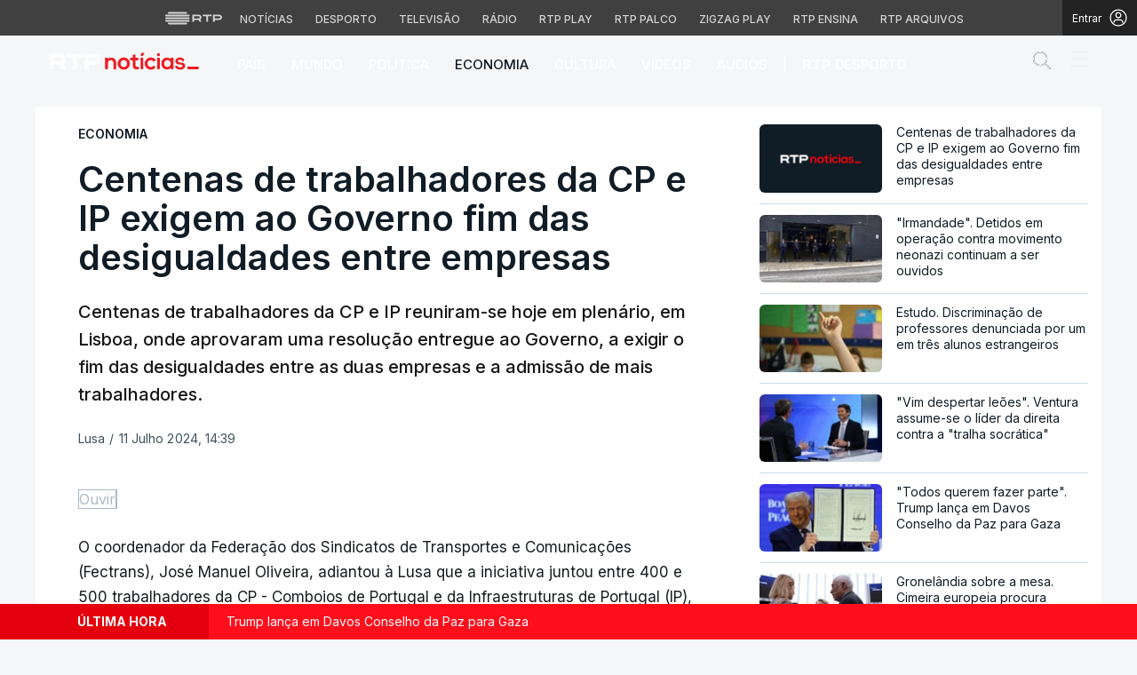

--- FILE ---
content_type: text/html; charset=UTF-8
request_url: https://www.rtp.pt/noticias/economia/centenas-de-trabalhadores-da-cp-e-ip-exigem-ao-governo-fim-das-desigualdades-entre-empresas_n1585362
body_size: 77482
content:
<!DOCTYPE html>
<html lang="pt">
<head>

      <script> if (location.protocol !== "https:") location.protocol = "https:"; </script>  
  <meta charset="utf-8">
  <meta name="viewport" content="width=device-width, initial-scale=1, shrink-to-fit=yes">

    <meta name="title" content="Centenas de trabalhadores da CP e IP exigem ao Governo fim das desigualdades entre empresas">

<link rel="shortcut icon" type="image/x-icon" href="//cdn-images.rtp.pt/common/img/favicon.ico" />

<title>Centenas de trabalhadores da CP e IP exigem ao Governo fim das desigualdades entre empresas</title>

  <meta name="description" content="Centenas de trabalhadores da CP e IP reuniram-se hoje em plenário, em Lisboa, onde aprovaram uma resolução entregue ao Governo, a exigir o fim das desigualdades entre as duas empresas e a admissão de mais trabalhadores.
"/>

  <meta name="summary" content="Centenas de trabalhadores da CP e IP reuniram-se hoje em plenário, em Lisboa, onde aprovaram uma resolução entregue ao Governo, a exigir o fim das desigualdades entre as duas empresas e a admissão de mais trabalhadores.
">

  <meta name="keywords" content="Fectrans    CP,Regulamento"/>

  
  
<meta name="author" content="Rádio e Televisão de Portugal">

  <meta name="pubdate" content="2024-07-11 14:39:30">

  <meta name="lastmod" content="2024-07-11 14:39:30">


<link rel="profile" href="http://gmpg.org/xfn/11">
<link rel="canonical" href="https://www.rtp.pt/noticias/economia/centenas-de-trabalhadores-da-cp-e-ip-exigem-ao-governo-fim-das-desigualdades-entre-empresas_n1585362" />

<meta property="og:title" content="Centenas de trabalhadores da CP e IP exigem ao Governo fim das desigualdades entre empresas" />
<meta property="og:description" content="Centenas de trabalhadores da CP e IP reuniram-se hoje em plenário, em Lisboa, onde aprovaram uma resolução entregue ao Governo, a exigir o fim das desigualdades entre as duas empresas e a admissão de mais trabalhadores.
" />
<meta property="og:url" content="https://www.rtp.pt/noticias/economia/centenas-de-trabalhadores-da-cp-e-ip-exigem-ao-governo-fim-das-desigualdades-entre-empresas_n1585362" />
<meta property="og:image" content="https://cdn-images.rtp.pt/noticias/images/default_rtpnoticias.png?w=860&amp;q=90&amp;auto=format" />
<meta property="og:image:alt" content="image name" />
<meta property="og:image:type" content="image/jpeg" />

<meta property="og:locale" content="pt_PT" />
<meta property="og:type" content="article" />
<meta property="og:site_name" content="Centenas de trabalhadores da CP e IP exigem ao Governo fim das desigualdades entre empresas" />
<meta property="og:pubdate" content="2024-07-11 14:39:30">
<meta property="fb:admins" content="110253572394348" />

<meta name="twitter:title" content="Centenas de trabalhadores da CP e IP exigem ao Governo fim das desigualdades entre empresas">
<meta name="twitter:description" content="Centenas de trabalhadores da CP e IP reuniram-se hoje em plenário, em Lisboa, onde aprovaram uma resolução entregue ao Governo, a exigir o fim das desigualdades entre as duas empresas e a admissão de mais trabalhadores.
">
<meta name="twitter:url" content="https://www.rtp.pt/noticias/economia/centenas-de-trabalhadores-da-cp-e-ip-exigem-ao-governo-fim-das-desigualdades-entre-empresas_n1585362">
<meta name="twitter:image" content="https://cdn-images.rtp.pt/noticias/images/default_rtpnoticias.png?w=860&amp;q=90&amp;auto=format">

<meta name="twitter:card" content="summary_large_image">
<meta name="twitter:site" content="@RTPNoticias">
<meta name="twitter:creator" content="@RTPNoticias">

<meta name="apple-itunes-app" content="app-id=449177845">
<meta name="google-play-app" content="app-id=pt.rtp.noticias.android">
<meta http-equiv="X-UA-Compatible" content="IE=edge">


<meta property="ix:srcAttribute" content="data-src">
<meta property="ix:srcsetAttribute" content="data-srcset">
<meta property="ix:sizesAttribute" content="data-sizes">


<link href="//cdn-images.rtp.pt/noticias/images/apple-touch-icon-rtp-noticias.png" rel="apple-touch-icon" />
<link href="//cdn-images.rtp.pt/noticias/images/apple-touch-icon-rtp-noticias.png" rel="apple-touch-icon-precomposed" />
<link href="//cdn-images.rtp.pt/noticias/images/apple-touch-icon-rtp-noticias.png?w=76" rel="apple-touch-icon" sizes="76x76" />
<link href="//cdn-images.rtp.pt/noticias/images/apple-touch-icon-rtp-noticias.png?w=120" rel="apple-touch-icon" sizes="120x120" />
<link href="//cdn-images.rtp.pt/noticias/images/apple-touch-icon-rtp-noticias.png?w=152" rel="apple-touch-icon" sizes="152x152" />

      <link rel="preconnect" href="https://fonts.googleapis.com">
<link rel="preconnect" href="https://fonts.gstatic.com" crossorigin>
<link rel="preconnect" href="https://cdn-images.rtp.pt" crossorigin>
<link rel="preconnect" href="https://www.rtp.pt" crossorigin>
<link rel="preconnect" href="https://a.teads.tv" crossorigin>
<link rel="preconnect" href="https://www.googletagmanager.com" crossorigin>



 


  <link href="https://fonts.googleapis.com/css2?family=Inter:wght@100;200;300;400;500;600;700;800;900&display=swap" rel="stylesheet" media="print" onload="this.media='all'">
  <noscript>
    <link href="https://fonts.googleapis.com/css2?family=Inter:wght@100;200;300;400;500;600;700;800;900&display=swap" rel="stylesheet">
  </noscript>





  <link href="https://www.rtp.pt/noticias/css/app.css" rel="stylesheet">


      <link href="https://www.rtp.pt/noticias/css/icomoon.css?v=20232303-1300" rel="stylesheet">
  

      <link href="https://www.rtp.pt/noticias/css/floatingPlayer.css?v=20202603-1300" rel="stylesheet">
  



      <link href="https://www.rtp.pt/noticias/css/readspeaker.css?v=20232803-1300" rel='stylesheet' id='readspeaker-css-css' type='text/css' media='all' />
  



  <link href="https://www.rtp.pt/noticias/css/estilos.css?v=20260121-1037" rel="stylesheet">




  <link href="https://www.rtp.pt/noticias/css/style.css?v=20260121-1037" rel="stylesheet">

              
      <script src="//www.rtp.pt/common/js/jquery.min.js"></script> 


  <script>var CHARTBEAT_rtp_domain = "noticias.rtp.pt";</script>


      <script src="https://www.rtp.pt/noticias/js/vendor/jquery-ui/jquery-ui.min.js"></script>  
  

  
      <script type="application/ld+json">
    {
      "@context": "https://schema.org",
      "@type": "MobileApplication",
      "name": "RTP Notícias",
      "operatingSystem": "iOS",
      "applicationCategory": "NewsApplication",
      "url": "https://www.rtp.pt/noticias",
      "installUrl": "https://apps.apple.com/app/id449177845"
    }
    </script>
    <script type="application/ld+json">
    {
      "@context": "https://schema.org",
      "@type": "MobileApplication",
      "name": "RTP Notícias",
      "operatingSystem": "Android",
      "applicationCategory": "NewsApplication",
      "url": "https://www.rtp.pt/noticias",
      "installUrl": "https://play.google.com/store/apps/details?id=pt.rtp.noticias.android"
    }
    </script>
  






      <script async src="https://www.googletagmanager.com/gtag/js?id=G-CBZDN7F1HX"></script>  
    <script>
          window.dataLayer = window.dataLayer || [];
          function gtag(){dataLayer.push(arguments);}
          gtag('js', new Date());
          gtag('config', 'G-CBZDN7F1HX');
          //gtag('config', 'G-CBZDN7F1HX', {send_page_view: false});
    </script>  
  

      <script>
      window.teads_analytics = window.teads_analytics || {};
      window.teads_analytics.analytics_tag_id = "PUB_15697";
      window.teads_analytics.share = window.teads_analytics.share || function() {
        ;(window.teads_analytics.shared_data = window.teads_analytics.shared_data || []).push(arguments)
      };
    </script> 
    <script async src="https://a.teads.tv/analytics/tag.js"></script>  
  

      <script defer async type='text/javascript' src='//cdn-eu.readspeaker.com/script/17/webReader/webReader.js?pids=wr&disable=dictionary&notools=1' id='readspeaker-js-js'></script> 
    
        <script async src="https://cse.google.com/cse.js?cx=4447421c2946b48c3">
  </script>
  
</head>

<body class="" itemscope itemtype="https://schema.org/WebPage">

      <link rel="preconnect" href="https://fonts.googleapis.com">
<link rel="preconnect" href="https://fonts.gstatic.com" crossorigin>
<link href="https://fonts.googleapis.com/css2?family=Inter:wght@100;200;300;400;500;600;700;800;900&display=swap" rel="stylesheet">
<script src="https://www.rtp.pt/common/js/keycloak.js"></script>
<script src="https://www.rtp.pt/common/js/sso-v2.js?ver=2024-11-05-19"></script>
<script src="https://www.rtp.pt/common/js/rtp-require.js?ver=25102024"></script>
<div class="navbar-rtp">
  <ul class="main-nav" role="navigation" aria-label="RTP" aria-roledescription="menu">
    <li>
      <button class="logo-rtp show-mobile-inline" onclick="slideToggle()" aria-label="Abrir menu RTP" aria-expanded="false">
        <svg width="64" height="15" viewBox="0 0 2000 450" fill="none" xmlns="http://www.w3.org/2000/svg">
        <path fill-rule="evenodd" clip-rule="evenodd" d="M0 317.258C0 334.238 14.189 348.11 31.795 348.11H829.065C846.641 348.11 860.936 334.238 860.936 317.258C860.936 300.382 846.641 286.593 829.065 286.593H31.795C14.189 286.593 0 300.382 0 317.258ZM0 225.058C0 242.042 14.189 255.914 31.795 255.914H829.065C846.641 255.914 860.936 242.042 860.936 225.058C860.936 208.186 846.641 194.393 829.065 194.393H31.795C14.189 194.393 0 208.186 0 225.058ZM0 132.861C0 149.846 14.189 163.714 31.795 163.714H829.065C846.641 163.714 860.936 149.846 860.936 132.861C860.936 115.99 846.641 102.197 829.065 102.197H31.795C14.189 102.197 0 115.99 0 132.861ZM92.3164 409.571C92.3164 426.617 106.53 440.307 124.082 440.307H736.854C754.536 440.307 768.62 426.617 768.62 409.571C768.62 392.578 754.536 378.789 736.854 378.789H124.082C106.53 378.789 92.3164 392.578 92.3164 409.571ZM124.082 10H736.854C754.536 10 768.62 23.79 768.62 40.783C768.62 57.829 754.536 71.518 736.854 71.518H124.082C106.53 71.518 92.3164 57.829 92.3164 40.783C92.3164 23.79 106.53 10 124.082 10Z" fill="white"/>
        <path fill-rule="evenodd" clip-rule="evenodd" d="M1321.88 157.17V101.533H1629.98V157.17H1507.04V349.327H1444.98V157.17H1321.88ZM1743.31 287.203V349.327H1682V101.533H1904.55C1957.32 101.533 2000 143.08 2000 194.393C2000 245.674 1957.32 287.203 1904.55 287.203H1743.31ZM1743.31 157.17V231.531H1900.27C1921.39 231.531 1938.29 214.765 1938.29 194.393C1938.29 173.889 1921.39 157.17 1900.27 157.17H1743.31ZM1013.77 287.635V349.327H952.451V101.533H1181.07C1233.78 101.533 1276.48 143.08 1276.48 194.361C1276.48 227.455 1258.67 256.586 1231.89 272.699L1276.48 349.327H1209.27L1172.88 287.635H1013.77ZM1013.77 157.17V231.562H1176.75C1197.93 231.562 1214.83 214.742 1214.83 194.361C1214.83 173.881 1197.93 157.17 1176.75 157.17H1013.77Z" fill="white"/>
        </svg>
        <i class="chevron-down-rtp"></i>
      </button>
      <a class="logo-rtp show-desktop-inline" href="https://www.rtp.pt" target="_blank" aria-label="Visitar o site da RTP">
        <svg width="64" height="15" viewBox="0 0 2000 450" fill="none" xmlns="http://www.w3.org/2000/svg">
        <path fill-rule="evenodd" clip-rule="evenodd" d="M0 317.258C0 334.238 14.189 348.11 31.795 348.11H829.065C846.641 348.11 860.936 334.238 860.936 317.258C860.936 300.382 846.641 286.593 829.065 286.593H31.795C14.189 286.593 0 300.382 0 317.258ZM0 225.058C0 242.042 14.189 255.914 31.795 255.914H829.065C846.641 255.914 860.936 242.042 860.936 225.058C860.936 208.186 846.641 194.393 829.065 194.393H31.795C14.189 194.393 0 208.186 0 225.058ZM0 132.861C0 149.846 14.189 163.714 31.795 163.714H829.065C846.641 163.714 860.936 149.846 860.936 132.861C860.936 115.99 846.641 102.197 829.065 102.197H31.795C14.189 102.197 0 115.99 0 132.861ZM92.3164 409.571C92.3164 426.617 106.53 440.307 124.082 440.307H736.854C754.536 440.307 768.62 426.617 768.62 409.571C768.62 392.578 754.536 378.789 736.854 378.789H124.082C106.53 378.789 92.3164 392.578 92.3164 409.571ZM124.082 10H736.854C754.536 10 768.62 23.79 768.62 40.783C768.62 57.829 754.536 71.518 736.854 71.518H124.082C106.53 71.518 92.3164 57.829 92.3164 40.783C92.3164 23.79 106.53 10 124.082 10Z" fill="white"/>
        <path fill-rule="evenodd" clip-rule="evenodd" d="M1321.88 157.17V101.533H1629.98V157.17H1507.04V349.327H1444.98V157.17H1321.88ZM1743.31 287.203V349.327H1682V101.533H1904.55C1957.32 101.533 2000 143.08 2000 194.393C2000 245.674 1957.32 287.203 1904.55 287.203H1743.31ZM1743.31 157.17V231.531H1900.27C1921.39 231.531 1938.29 214.765 1938.29 194.393C1938.29 173.889 1921.39 157.17 1900.27 157.17H1743.31ZM1013.77 287.635V349.327H952.451V101.533H1181.07C1233.78 101.533 1276.48 143.08 1276.48 194.361C1276.48 227.455 1258.67 256.586 1231.89 272.699L1276.48 349.327H1209.27L1172.88 287.635H1013.77ZM1013.77 157.17V231.562H1176.75C1197.93 231.562 1214.83 214.742 1214.83 194.361C1214.83 173.881 1197.93 157.17 1176.75 157.17H1013.77Z" fill="white"/>
        </svg>
        <i class="chevron-down-rtp"></i>
      </a>
    </li>
    <li>
      <ul class="dropdown-rtp" id="dropdown-rtp">
        <li><a href="https://www.rtp.pt/noticias/" target="_blank" aria-label="Aceder às Notícias da RTP">Notícias</a></li>
        <li><a href="https://www.rtp.pt/noticias/desporto" target="_blank" aria-label="Aceder ao Desporto da RTP">Desporto</a></li>
        <li><a href="https://www.rtp.pt/tv/" target="_blank" aria-label="Aceder à secção de Televisão da RTP">Televisão</a></li>
        <li><a href="https://www.rtp.pt/radio/" target="_blank" aria-label="Aceder à secção de Rádio da RTP">Rádio</a></li>
        <li><a href="https://www.rtp.pt/play/" target="_blank" aria-label="Aceder à RTP Play">RTP Play</a></li>
        <li><a href="https://www.rtp.pt/play/palco/" target="_blank" aria-label="Aceder à RTP Palco">RTP Palco</a></li>
        <li><a href="https://www.rtp.pt/play/zigzag/" target="_blank" aria-label="Aceder ao Zigzag Play">Zigzag Play</a></li>
        <li><a href="https://ensina.rtp.pt/" target="_blank" aria-label="Aceder ao RTP Ensina">RTP Ensina</a></li>
        <li><a href="https://arquivos.rtp.pt/" target="_blank" aria-label="Aceder ao RTP Arquivos">RTP Arquivos</a></li>
      </ul>
    </li>
  </ul>

  <div id="sso-placeholder">
  </div>

</div>

<div class="bg-takeover">
  <div class="container takeover">
    <div class="row">
      <div id='leaderboard'></div>
    </div>
  </div>
  <div class="layer popover" id='multiusos'></div>
  <div class="layer popover" id="Intro_Web"></div>
  <div class="layer popover" id='multiusos-oop'></div>
</div>


<style>
body{
  -webkit-font-smoothing: antialiased;
}

.bg-takeover>.container {
  position: relative;
  max-width: none !important;
}

#leaderboard{
  line-height: 0 !important;
  margin: 0 auto;
  text-align: center;
}

.layer.popover {
  position: fixed;
  z-index: 100;
  top: 0;
  left: 0;
  width: 1px !important;
  height: 1px !important;
  margin: 0 !important;
  max-width: none !important;
  border: 0 !important;
  background-color: transparent !important;
}

.navbar-rtp{
  width: 100%;
  height:40px;
  background-color: #404040;
  font-family: 'Inter';
  text-align: center;
  position: relative;
}

.navbar-rtp .main-nav{
  display: inline-flex;
  height: 100%; 
}

.navbar-rtp ul{
  list-style: none;
  margin:0;
  padding: 0;
  align-self: center;
}

.navbar-rtp ul li{
  display: inline-flex;
}

.navbar-rtp .logo-rtp{
  opacity: 0.78;
  margin-right: 10px;
  text-decoration:none;
  display: inline-flex;
  align-items: center;
}

.logo-rtp.show-mobile-inline{
  padding:12.5px;
  top:0;
  margin:0;
  background: none;
	color: inherit;
	border: none;
	font: inherit;
	cursor: pointer;
	outline: inherit;
}

.navbar-rtp .dropdown-rtp li a{
  font-size: 12px;
  font-weight: 500;
  padding: 0 10px;
  text-transform: uppercase;
  text-decoration: none;
  display: inline-block;
  color: #fff;
  opacity: 0.78;
}

.navbar-rtp .dropdown-rtp li a:hover,
.navbar-rtp .logo-rtp:hover{
  opacity: 0.5;
}

.chevron-down-rtp {
  box-sizing: border-box;
  position: relative;
  display: none;
  width: 8px;
  height: 8px;
  border: 2px solid transparent;
  border-radius: 100px;
  color: #fff;
  top: 0px;
  right: -8px;
}

.chevron-down-rtp::after {
  content: "";
  display: block;
  box-sizing: border-box;
  position: absolute;
  width: 8px;
  height: 8px;
  border-bottom: 2px solid;
  border-right: 2px solid;
  transform: rotate(45deg);
  top: -4px;
  transform-origin: 5px 6px;
  transition: transform 0.3s ease-in-out;
}

.chevron-down-rtp.rotate-chevron::after{
  transform: rotate(-135deg);
}

.sso-wraper{
  position: absolute;
  top: 0;
  right: 0;
  background-color: #232323;
  color: #A0ACB3;
  height: 100%;
  padding: 0 11px;
  font-size: 12px;
  display: flex;
  flex-direction: row;
  align-items: center;
  text-decoration: none;
}

.sso-wraper:hover{
  color: #A0ACB3;
}

.sso-wraper span {
  margin-right: 9px;
}

.sso-user{
  font-size: 8px;
  font-weight: 600;
  line-height: 20px;
  width: 20px;
  height: 20px;
  text-align: center;
  color: #fff;
  background-color: #0074FF;
  border-radius: 50%;
}

@media (min-width: 992px){

  .dropdown-rtp{
    display: block !important;
  }

  .show-mobile-inline,
  .show-mobile-block{
    display: none !important;
  }

  .show-desktop-inline{
    display: inline-flex !important;
  }

  .show-desktop-block{
    display: block !important;
  }

}

@media (max-width: 991px){

  .dropdown-rtp{
    display: none;
  }

  .navbar-rtp .dropdown-rtp{
    position: absolute;
    top: 40px;
    border-top: 1px solid #8D8D8D;
    width: 100%;
    z-index: 99999999999;
    background-color: #404040;
    padding: 10px 0;
    left: 0;
  }

  .navbar-rtp ul li{
    display: block;
  }

  .navbar-rtp .dropdown-rtp li a{
    font-size: 22px;
    font-weight: 600;
    padding: 10px;
    text-transform: uppercase;
    display: block;
    opacity: 0.8;
  }

  .chevron-down-rtp{
    display: inline-block;
  }

  .show-mobile-inline{
    display: inline-flex !important;
  }

  .show-desktop-block{
    display: block !important;
  }

  .show-desktop-inline,
  .show-desktop-block{
    display: none !important;
  }

}
</style>

<style>
#sso-menu{
  border-top-left-radius: 0 !important;
  border-top-right-radius: 0 !important;
  top: 40px !important;
  right: 0 !important;
  z-index: 99999 !important!
}

#sso-menu p{
  font-size: 12px !important;
  line-height: 16px !important;
  color: #fff;
  text-align:left;
}

#sso-menu button{
  display:block;
  border:0;
  background-color: transparent;
  color: #fff !important;
  font-size:12px;
  font-weight:400;
  padding: 10px 0 10px 28px;
  font-family: 'Inter', sans-serif;
  position:relative;
  cursor:pointer;
  width: 100%;
  text-align: left;
  border-bottom: 1px dotted rgba(160,178,200,0.3);
}

#sso-menu button:last-child{
  border-bottom:0;
}

#sso-menu button:hover{
  color: #0074FF;
}

#sso-menu button::before{
  content: ' ';
  background-repeat: no-repeat;
  position:absolute;
  left: 0;
  top:7px;
  display:block;
  width: 20px;
  height: 20px;
}

#sso-menu button.sso-menu-logout::before{
  background-image: url("data:image/svg+xml,%3Csvg width='21' height='21' viewBox='0 0 21 21' fill='none' xmlns='http://www.w3.org/2000/svg'%3E%3Cpath d='M8.09082 3.22064H4.75749C4.31546 3.22064 3.89154 3.39624 3.57898 3.7088C3.26642 4.02136 3.09082 4.44528 3.09082 4.88731V16.554C3.09082 16.996 3.26642 17.4199 3.57898 17.7325C3.89154 18.045 4.31546 18.2206 4.75749 18.2206H8.09082' stroke='%23fff' stroke-width='1.5' stroke-linecap='round' stroke-linejoin='round'/%3E%3Cpath d='M12.2578 14.8873L8.09115 10.7206L12.2578 6.55396' stroke='%23fff' stroke-width='1.5' stroke-linecap='round' stroke-linejoin='round'/%3E%3Cpath d='M8.09082 10.7206H18.0908' stroke='%23fff' stroke-width='1.5' stroke-linecap='round' stroke-linejoin='round'/%3E%3C/svg%3E");
}

#sso-menu button.sso-menu-favorites::before{
  background-image: url("data:image/svg+xml,%3Csvg width='21' height='21' viewBox='0 0 21 21' fill='none' xmlns='http://www.w3.org/2000/svg'%3E%3Cpath d='M9.4688 3.83486C9.92672 2.9037 11.2543 2.9037 11.7122 3.83487L13.133 6.72394C13.3145 7.09314 13.6662 7.34935 14.0732 7.40908L17.2602 7.87663C18.2836 8.02678 18.6922 9.2841 17.9525 10.0072L15.6425 12.2655C15.349 12.5525 15.2151 12.9653 15.2842 13.3699L15.8283 16.5541C16.0029 17.5759 14.9294 18.354 14.0127 17.8701L11.174 16.3717C10.8089 16.1789 10.3721 16.1789 10.007 16.3717L7.16831 17.8701C6.25154 18.354 5.17805 17.5759 5.35266 16.5541L5.89675 13.3699C5.96589 12.9653 5.83197 12.5525 5.53844 12.2655L3.22844 10.0072C2.48879 9.2841 2.89738 8.02678 3.92083 7.87663L7.10776 7.40908C7.51483 7.34935 7.86645 7.09314 8.04801 6.72394L9.4688 3.83486Z' stroke='white' stroke-width='1.5' stroke-linecap='round' stroke-linejoin='round'/%3E%3C/svg%3E%0A");
}

#sso-menu button.sso-menu-manage::before{
  background-image: url("data:image/svg+xml,%3Csvg width='20' height='20' viewBox='0 0 22 20' fill='none' xmlns='http://www.w3.org/2000/svg'%3E%3Cpath d='M16.3191 5.4273C16.3191 5.25729 16.3864 5.09424 16.5061 4.97402C16.6258 4.85381 16.7882 4.78627 16.9574 4.78627H20.3617C20.531 4.78627 20.6933 4.85381 20.813 4.97402C20.9328 5.09424 21 5.25729 21 5.4273C21 5.59731 20.9328 5.76035 20.813 5.88057C20.6933 6.00079 20.531 6.06832 20.3617 6.06832H16.9574C16.7882 6.06832 16.6258 6.00079 16.5061 5.88057C16.3864 5.76035 16.3191 5.59731 16.3191 5.4273ZM1.6383 6.06832H12.9149V7.9914C12.9149 8.16141 12.9821 8.32446 13.1018 8.44467C13.2216 8.56489 13.3839 8.63242 13.5532 8.63242C13.7225 8.63242 13.8848 8.56489 14.0045 8.44467C14.1242 8.32446 14.1915 8.16141 14.1915 7.9914V2.86319C14.1915 2.69318 14.1242 2.53014 14.0045 2.40992C13.8848 2.2897 13.7225 2.22217 13.5532 2.22217C13.3839 2.22217 13.2216 2.2897 13.1018 2.40992C12.9821 2.53014 12.9149 2.69318 12.9149 2.86319V4.78627H1.6383C1.46901 4.78627 1.30666 4.85381 1.18695 4.97402C1.06725 5.09424 1 5.25729 1 5.4273C1 5.59731 1.06725 5.76035 1.18695 5.88057C1.30666 6.00079 1.46901 6.06832 1.6383 6.06832ZM20.3617 13.9316H10.1489C9.97965 13.9316 9.8173 13.9991 9.69759 14.1193C9.57789 14.2395 9.51064 14.4026 9.51064 14.5726C9.51064 14.7426 9.57789 14.9057 9.69759 15.0259C9.8173 15.1461 9.97965 15.2136 10.1489 15.2136H20.3617C20.531 15.2136 20.6933 15.1461 20.813 15.0259C20.9328 14.9057 21 14.7426 21 14.5726C21 14.4026 20.9328 14.2395 20.813 14.1193C20.6933 13.9991 20.531 13.9316 20.3617 13.9316ZM6.74468 11.3675C6.57539 11.3675 6.41304 11.435 6.29334 11.5552C6.17363 11.6754 6.10638 11.8385 6.10638 12.0085V13.9316H1.6383C1.46901 13.9316 1.30666 13.9991 1.18695 14.1193C1.06725 14.2395 1 14.4026 1 14.5726C1 14.7426 1.06725 14.9057 1.18695 15.0259C1.30666 15.1461 1.46901 15.2136 1.6383 15.2136H6.10638V17.1367C6.10638 17.3067 6.17363 17.4698 6.29334 17.59C6.41304 17.7102 6.57539 17.7777 6.74468 17.7777C6.91397 17.7777 7.07632 17.7102 7.19603 17.59C7.31573 17.4698 7.38298 17.3067 7.38298 17.1367V12.0085C7.38298 11.8385 7.31573 11.6754 7.19603 11.5552C7.07632 11.435 6.91397 11.3675 6.74468 11.3675Z' fill='white' stroke='white' stroke-width='0.2'/%3E%3C/svg%3E");
}

#sso-menu button.sso-menu-manage:hover::before{
  background-image: url("data:image/svg+xml,%3Csvg width='20' height='20' viewBox='0 0 22 20' fill='none' xmlns='http://www.w3.org/2000/svg'%3E%3Cpath d='M16.3191 5.4273C16.3191 5.25729 16.3864 5.09424 16.5061 4.97402C16.6258 4.85381 16.7882 4.78627 16.9574 4.78627H20.3617C20.531 4.78627 20.6933 4.85381 20.813 4.97402C20.9328 5.09424 21 5.25729 21 5.4273C21 5.59731 20.9328 5.76035 20.813 5.88057C20.6933 6.00079 20.531 6.06832 20.3617 6.06832H16.9574C16.7882 6.06832 16.6258 6.00079 16.5061 5.88057C16.3864 5.76035 16.3191 5.59731 16.3191 5.4273ZM1.6383 6.06832H12.9149V7.9914C12.9149 8.16141 12.9821 8.32446 13.1018 8.44467C13.2216 8.56489 13.3839 8.63242 13.5532 8.63242C13.7225 8.63242 13.8848 8.56489 14.0045 8.44467C14.1242 8.32446 14.1915 8.16141 14.1915 7.9914V2.86319C14.1915 2.69318 14.1242 2.53014 14.0045 2.40992C13.8848 2.2897 13.7225 2.22217 13.5532 2.22217C13.3839 2.22217 13.2216 2.2897 13.1018 2.40992C12.9821 2.53014 12.9149 2.69318 12.9149 2.86319V4.78627H1.6383C1.46901 4.78627 1.30666 4.85381 1.18695 4.97402C1.06725 5.09424 1 5.25729 1 5.4273C1 5.59731 1.06725 5.76035 1.18695 5.88057C1.30666 6.00079 1.46901 6.06832 1.6383 6.06832ZM20.3617 13.9316H10.1489C9.97965 13.9316 9.8173 13.9991 9.69759 14.1193C9.57789 14.2395 9.51064 14.4026 9.51064 14.5726C9.51064 14.7426 9.57789 14.9057 9.69759 15.0259C9.8173 15.1461 9.97965 15.2136 10.1489 15.2136H20.3617C20.531 15.2136 20.6933 15.1461 20.813 15.0259C20.9328 14.9057 21 14.7426 21 14.5726C21 14.4026 20.9328 14.2395 20.813 14.1193C20.6933 13.9991 20.531 13.9316 20.3617 13.9316ZM6.74468 11.3675C6.57539 11.3675 6.41304 11.435 6.29334 11.5552C6.17363 11.6754 6.10638 11.8385 6.10638 12.0085V13.9316H1.6383C1.46901 13.9316 1.30666 13.9991 1.18695 14.1193C1.06725 14.2395 1 14.4026 1 14.5726C1 14.7426 1.06725 14.9057 1.18695 15.0259C1.30666 15.1461 1.46901 15.2136 1.6383 15.2136H6.10638V17.1367C6.10638 17.3067 6.17363 17.4698 6.29334 17.59C6.41304 17.7102 6.57539 17.7777 6.74468 17.7777C6.91397 17.7777 7.07632 17.7102 7.19603 17.59C7.31573 17.4698 7.38298 17.3067 7.38298 17.1367V12.0085C7.38298 11.8385 7.31573 11.6754 7.19603 11.5552C7.07632 11.435 6.91397 11.3675 6.74468 11.3675Z' fill='%230074FF' stroke='%230074FF' stroke-width='0.2'/%3E%3C/svg%3E");
}

#sso-menu button.sso-menu-favorites:hover::before{
  background-image: url("data:image/svg+xml,%3Csvg width='21' height='21' viewBox='0 0 21 21' fill='none' xmlns='http://www.w3.org/2000/svg'%3E%3Cpath d='M9.4688 3.83486C9.92672 2.9037 11.2543 2.9037 11.7122 3.83487L13.133 6.72394C13.3145 7.09314 13.6662 7.34935 14.0732 7.40908L17.2602 7.87663C18.2836 8.02678 18.6922 9.2841 17.9525 10.0072L15.6425 12.2655C15.349 12.5525 15.2151 12.9653 15.2842 13.3699L15.8283 16.5541C16.0029 17.5759 14.9294 18.354 14.0127 17.8701L11.174 16.3717C10.8089 16.1789 10.3721 16.1789 10.007 16.3717L7.16831 17.8701C6.25154 18.354 5.17805 17.5759 5.35266 16.5541L5.89675 13.3699C5.96589 12.9653 5.83197 12.5525 5.53844 12.2655L3.22844 10.0072C2.48879 9.2841 2.89738 8.02678 3.92083 7.87663L7.10776 7.40908C7.51483 7.34935 7.86645 7.09314 8.04801 6.72394L9.4688 3.83486Z' stroke='%230074FF' stroke-width='1.5' stroke-linecap='round' stroke-linejoin='round'/%3E%3C/svg%3E%0A");
}

#sso-menu button.sso-menu-logout:hover::before{
  background-image: url("data:image/svg+xml,%3Csvg width='21' height='21' viewBox='0 0 21 21' fill='none' xmlns='http://www.w3.org/2000/svg'%3E%3Cpath d='M8.09082 3.22064H4.75749C4.31546 3.22064 3.89154 3.39624 3.57898 3.7088C3.26642 4.02136 3.09082 4.44528 3.09082 4.88731V16.554C3.09082 16.996 3.26642 17.4199 3.57898 17.7325C3.89154 18.045 4.31546 18.2206 4.75749 18.2206H8.09082' stroke='%230074FF' stroke-width='1.5' stroke-linecap='round' stroke-linejoin='round'/%3E%3Cpath d='M12.2578 14.8873L8.09115 10.7206L12.2578 6.55396' stroke='%230074FF' stroke-width='1.5' stroke-linecap='round' stroke-linejoin='round'/%3E%3Cpath d='M8.09082 10.7206H18.0908' stroke='%230074FF' stroke-width='1.5' stroke-linecap='round' stroke-linejoin='round'/%3E%3C/svg%3E");
}

@media (max-width: 1022px) {

  #sso-menu{
    background-color: rgba(36, 35, 37, 0.9) !important;
    width:100% !important;
    position: fixed !important;
    left: 0 !important;
  }

  #sso-menu button,
  #sso-menu p{
    font-size: 22px !important;
    font-weight:500 !important;
  }

  #sso-menu button::before{
    top: 16px !important;
  }

}
</style>

<script>
$(document).ready(function(){

  $('.logo-rtp').click(function(){
    if ($(window).width() < 992) {
      $('.dropdown-rtp').slideToggle();
      $('.chevron-down-rtp').toggleClass('rotate-chevron');
      $(this).attr('aria-expanded', function (i, attr) {
          return attr == 'true' ? 'false' : 'true';
      });
    }
  });

  if (typeof RTPSSOHELPER  !== 'undefined') {
    const placeholder = document.getElementById('sso-placeholder');
    console.log('placeholder', placeholder);

    //var sso = RTPSSOHELPER.createSSOObject({sso:sso, ut: (1000*60*60*5), placeholder: placeholder, menu: menu, debug:true});
    var sso = RTPSSOHELPER.createSSOObject({sso:sso, ut: (1000*60*60*5), placeholder: placeholder, debug:true});
  }

});

//ROTATE THE CHEVRON - falta implementar só acontecer em mobile
// var logo = document.querySelector('.logo-rtp');
// var chevron = document.querySelector('.chevron-down-rtp');
//
// logo.onclick = function() {
//   chevron.classList.toggle('rotate-chevron');
// }
</script>

     <link rel="stylesheet" href="//www.rtp.pt/common/css/common-bar.css"> <div class="uninav-breaking-wrapper">
<div class="container">
<a href="https://www.rtp.pt/noticias/mundo/todos-querem-fazer-parte-trump-lanca-em-davos-conselho-da-paz-para-gaza_n1712091" target="_blank" title="Trump lança em Davos Conselho da Paz para Gaza" class="uninav-breaking" id="uninav-breaking">
<div class="uninav-breaking-tag">
<span>Última Hora</span>
</div>
<div class="uninav-breaking-content">Trump lança em Davos Conselho da Paz para Gaza </div>
</a>
</div>
</div>

  
      <script src="//www.rtp.pt/common/player/build/rtp-player-9.16.7.min.js?v=20250514-1800"></script>







  
  <div id="noticias" class="">

              <div class="worldnav-header bg-color-navbar main-nav-rtp">

  <div class="worldnav-header bg-darkest-blue container-fluid-override">
    <div class="worldnav-header-logo-container container">
      <nav id="navbarSecondaryNews" class=" navbar navbar-dark p-0" itemscope itemtype="http://schema.org/WPHeader">

        
             <a itemprop="navigation" href="https://www.rtp.pt/noticias" title="Aceda à página inicial da RTP Notícias" class="worldnav-header-logo" >
        <div aria-hidden="true">
          <img itemprop="image" src="https://cdn-images.rtp.pt/noticias/images/rtpnoticias_logo.svg" alt="logotipo rtp"  width="auto" height="20" class="uninav-logo">
        </div>
             </a>
   
        
        
     <ul role="navigation" itemscope itemtype="http://schema.org/SiteNavigationElement" class="navbar-nav ml-3 mr-auto d-none d-lg-inline-block">
      
                <li itemprop="name" class="nav-item ">

           <a itemprop="url" title="Ir para a página de País" class="nav-link" id="nav-main-link-pais" href="https://www.rtp.pt/noticias/pais">
             País
           </a>

         </li>
                <li itemprop="name" class="nav-item ">

           <a itemprop="url" title="Ir para a página de Mundo" class="nav-link" id="nav-main-link-mundo" href="https://www.rtp.pt/noticias/mundo">
             Mundo
           </a>

         </li>
                <li itemprop="name" class="nav-item ">

           <a itemprop="url" title="Ir para a página de Política" class="nav-link" id="nav-main-link-politica" href="https://www.rtp.pt/noticias/politica">
             Política
           </a>

         </li>
                <li itemprop="name" class="nav-item active">

           <a itemprop="url" title="Ir para a página de Economia" class="nav-link" id="nav-main-link-economia" href="https://www.rtp.pt/noticias/economia">
             Economia
           </a>

         </li>
                <li itemprop="name" class="nav-item ">

           <a itemprop="url" title="Ir para a página de Cultura" class="nav-link" id="nav-main-link-cultura" href="https://www.rtp.pt/noticias/cultura">
             Cultura
           </a>

         </li>
                <li itemprop="name" class="nav-item ">

           <a itemprop="url" title="Ir para a página de Vídeos" class="nav-link" id="nav-main-link-videos" href="https://www.rtp.pt/noticias/videos">
             Vídeos
           </a>

         </li>
                <li itemprop="name" class="nav-item ">

           <a itemprop="url" title="Ir para a página de Áudios" class="nav-link" id="nav-main-link-audios" href="https://www.rtp.pt/noticias/audios">
             Áudios
           </a>

         </li>
             
       <li itemprop="name" class="nav-item" aria-hidden="true" role="none">
           <span>|</span>
       </li>
       <li itemprop="name" class="nav-item">
           <a itemprop="url" title="Ir para a página RTP Desporto" class="nav-link" href="https://www.rtp.pt/noticias/desporto">
               <b>RTP</b>
               Desporto
           </a>
       </li>
       
     </ul>

   
        
                  <div class="worldnav-search-noticias desktop d-none d-lg-block" id="search-desktop">
  <div class="worldnav-search-module">

    
    <a role="button" title="botão para abrir caixa de pesquisa" href="#" class="search-icon">
        <i class="fal fa-search"></i>
    </a>
  
    <div class="container-search">

      <div class="worldnav-search-query-input pt-2"> 
          <div class="gcse-searchbox-only"></div>
      </div>
      
        
        
      
      
    </div>
    

  </div>
</div>

        
        
                  <button class="navbar-toggler" data-target="#navbarSecondary,#menu-extension"
aria-controls="navbarSecondary, menu-extension" aria-expanded="false" aria-label="Abrir ou fechar o menu de navegação">

  <span class="fal fa-bars"></span>

</button>
        
      </nav>
    </div>
  </div>


  
  
</div>

<div class="bg-overlay-mask"></div>

<div id="modalOne" class="modal_1">
    <div class="container relative navbar-collapsed-container">
    
    <div class="collapse-after" id="menu-extension"><div class="nav-padder container" id="nav-padder-2"></div></div>
        <div class="navbar-collapse" id="navbarSecondary">

        
                <div class="worldnav-search-noticias-mobile container-fluid-override d-md-block d-lg-none" id="search-mobile">
  <div class="worldnav-search-module row">
   
    
      
      <div class="worldnav-search-query float-left col-12 pt-2 pb-2 ml-1">
        
        <div class="gcse-searchbox-only"></div>
      </div>
   
      

    

  </div>
</div>
    
<a aria-label="fechar menu" href="#" class="close-nav"><i aria-hidden="true" class="fal fa-times"></i></a>
    <div class="nav-padder container" id="nav-padder-1">



      
              <ul itemscope itemtype="http://schema.org/SiteNavigationElement">
  <li itemprop="name"><p>ÁREAS</p></li>
  <li itemprop="name"><a itemprop="url" href="https://www.rtp.pt/noticias" title="Ir para a página de Notícias">Notícias</a></li>
  <li itemprop="name"><a itemprop="url" href="https://www.rtp.pt/noticias/desporto" title="Ir para a página de Desporto">Desporto</a></li>
  <li itemprop="name"><a itemprop="url" href="https://www.rtp.pt/acores/" title="Ir para a página da RTP Açores" target="_blank" aria-label="Visite a nossa página da RTP Açores, abre numa nova aba">Açores</a></li>
  <li itemprop="name"><a itemprop="url" href="https://www.rtp.pt/madeira/" title="Ir para a página da RTP Madeira" target="_blank" aria-label="Visite a nossa página da RTP Madeira, abre numa nova aba">Madeira</a></li>
</ul>
      
      
          <ul itemscope itemtype="http://schema.org/SiteNavigationElement">
        <li itemprop="name"><p>SECÇÕES</p></li>
                  <li itemprop="name">
            <a itemprop="url" href="https://www.rtp.pt/noticias/pais" title="Ir para a página de País">País</a>
          </li>
                  <li itemprop="name">
            <a itemprop="url" href="https://www.rtp.pt/noticias/mundo" title="Ir para a página de Mundo">Mundo</a>
          </li>
                  <li itemprop="name">
            <a itemprop="url" href="https://www.rtp.pt/noticias/politica" title="Ir para a página de Política">Política</a>
          </li>
                  <li itemprop="name">
            <a itemprop="url" href="https://www.rtp.pt/noticias/economia" title="Ir para a página de Economia">Economia</a>
          </li>
                  <li itemprop="name">
            <a itemprop="url" href="https://www.rtp.pt/noticias/cultura" title="Ir para a página de Cultura">Cultura</a>
          </li>
                  <li itemprop="name">
            <a itemprop="url" href="https://www.rtp.pt/noticias/videos" title="Ir para a página de Vídeos">Vídeos</a>
          </li>
                  <li itemprop="name">
            <a itemprop="url" href="https://www.rtp.pt/noticias/audios" title="Ir para a página de Áudios">Áudios</a>
          </li>
                
        <li itemprop="name"><a itemprop="url" href="https://www.rtp.pt/noticias/imagem-do-dia" title="Ir para a página de Imagem do dia">Imagem do dia</a></li>
        <li itemprop="name"><a itemprop="url" href="https://www.rtp.pt/noticias/galeria" title="Ir para a página de Galerias">Galerias</a></li>
        <li itemprop="name"><a itemprop="url" href="https://www.rtp.pt/noticias/infografias" title="Ir para a página de Infografias">Infografias</a></li>
    </ul>
    

      
              <ul>
  <li itemprop="name"><p>ESPECIAIS</p></li>
  <li itemprop="name"><a itemprop="url" href="https://www.rtp.pt/noticias/eleicoes-presidenciais-2026" title="">Presidênciais 2026</a></li>
  <li itemprop="name"><a itemprop="url" href="https://www.rtp.pt/noticias/autarquicas-2025" title="">Autárquicas 2025</a></li>
  <li itemprop="name"><a itemprop="url" href="https://www.rtp.pt/noticias/guerra-no-medio-oriente" title="">Guerra no Médio Oriente</a></li>
  <li itemprop="name"><a itemprop="url" href="https://www.rtp.pt/noticias/guerra-na-ucrania" title="">Guerra na Ucrânia</a></li>
  <li itemprop="name"><a itemprop="url" href="https://www.rtp.pt/noticias/rtpeuropa" title="">RTP Europa</a></li>
</ul>
      
      
              <ul>
  <li itemprop="name"><p>EM DIRETO</p></li>
  <li itemprop="name"><a itemprop="url" href="//www.rtp.pt/play/direto/rtp3" title="Direto RTP Notícias" target="_blank">RTP Notícias</a></li>
  <li itemprop="name"><a itemprop="url" href="//www.rtp.pt/play/direto/antena1" title="Direto Antena1" target="_blank">Antena1</a></li>
</ul>
      
      
              <ul>
  <li itemprop="name"><p>NEWSLETTERS</p></li>
  <li itemprop="name"><a itemprop="url" href="//www.rtp.pt/newsletter/" target="_blank">O Essencial</a></li>
</ul>
      
      
              <div class="social-icons-container">

  <!-- Chamada para instalar a aplicação -->
  <span id="cta-install-app" class="call-to-action">Instale a app RTP Notícias</span>

  <!-- Botões de instalação -->
  <ul class="app-icons-buttons" aria-labelledby="cta-install-app">
    <li>
    <a target="_blank" title="Baixe a aplicação RTP Notícias para dispositivos iOS na Apple Store" href="https://itunes.apple.com/pt/app/rtp/id449177845" class="d-none d-lg-inline-block">
      <img height="40" src="https://cdn-images.rtp.pt/noticias/images/AppleStore.png" alt="Link para a Apple Store para download da aplicação iOS">
    </a>
    </li>
   
  <li>
      <a target="_blank" title="Baixe a aplicação RTP Notícias para dispositivos Android na Google Play Store" href="https://play.google.com/store/apps/details?id=pt.rtp.noticias.android" class="d-none d-lg-inline-block">
      <img height="40" src="https://cdn-images.rtp.pt/noticias/images/GooglePlay.png" alt="Link para a Google Play Store para download da aplicação Android">
    </a>
  </li>

    
</ul>

  <!-- Título para redes sociais -->
  <p id="follow-us">SIGA-NOS</p>

  <!-- Ícones sociais -->
  <ul class="social-icons" aria-labelledby="follow-us">
        <li>
    <a target="_blank" rel="nofollow noopener noreferrer" title="Siga-nos no Facebook" href="https://www.facebook.com/rtpnoticias"  aria-label="Botão siga-nos no Facebook  (abre numa nova aba)">
      <svg class="facebook-icon" aria-hidden="true"></svg>
      <span class="sr-only">Facebook</span>
    </a>
  </li>
    <li>
    <a target="_blank" rel="nofollow noopener noreferrer" title="Siga-nos no Instagram" href="https://www.instagram.com/rtpnoticias"  aria-label="Botão siga-nos no Instagram (abre numa nova aba)">
      <i class="fa-brands fa-instagram" aria-hidden="true"></i>
      <span class="sr-only">Instagram</span>
    </a>
  </li>
  
      <li>
      <a title="Siga-nos no TikTok" target="_blank" rel="nofollow noopener noreferrer" href="https://www.tiktok.com/@rtpnoticias"  aria-label="Botão siga-nos no TikTok (abre numa nova aba)">
      <i class="fa-brands fa-tiktok" aria-hidden="true"></i>
      <span class="sr-only">TikTok</span>
      </a>
    </li>
    <li>
      <a title="Siga-nos no X" target="_blank" rel="nofollow noopener noreferrer" title="Siga-nos no X" href="https://twitter.com/rtpnoticias"  aria-label="Botão siga-nos no X (abre numa nova aba)">
      <i class="fa-brands fa-x-twitter" aria-hidden="true"></i>
      <span class="sr-only">X</span>
      </a>
    </li>
    <li>
      <a target="_blank" aria-label="Inscreva-se no nosso feed RSS (abre numa nova aba)" rel="nofollow noopener noreferrer" title="Inscreva-se no nosso feed RSS" href="https://www.rtp.pt/noticias/rss/feeds">
        <i class="fas fa-rss" aria-hidden="true"></i>
        <span class="sr-only">RSS</span>
      </a>
    </li>

</ul>

</div>      
      
              <div class="rgpd-links">
  <a itemprop="url" class="text-gray" href="http://media.rtp.pt/rgpd/politica-de-privacidade/" title="Leia a Política de privacidade">Política de privacidade</a>
  <a itemprop="url" class="text-gray" href="http://media.rtp.pt/rgpd/politica-de-cookies/" title="Política de cookies">Política de cookies</a>
  <a itemprop="url" class="text-gray" href="http://media.rtp.pt/rgpd/termos-e-condicoes/" title="Leia os Termos e condições">Termos e condições</a>
  <a itemprop="url" class="text-gray" href="http://media.rtp.pt/empresa/contactos/gerais/" title="página Contactos">Contactos</a>
  
      <span class="copy">© RTP, Rádio e Televisão de Portugal 2026</span>
  </div>
      
    </div>
        
        </div>
    </div>
</div>

 
          
      
              
    <div role="main" class="container main-content margin-top">

              
  <div class="row">

    
              
    
    
    
      
    <div class="col-12 col-lg-8 px-0 " id="articles-container">
  
              <article id='article_content_1585362' itemscope itemtype="http://schema.org/NewsArticle" class="bg-color px-0 padding-top-20 margin-bottom-20 playlist-item" data-playlist-item-id="1585362" data-playlist-item-url="https://www.rtp.pt/noticias/economia/centenas-de-trabalhadores-da-cp-e-ip-exigem-ao-governo-fim-das-desigualdades-entre-empresas_n1585362">

  <link itemscope itemprop="mainEntityOfPage" itemType="https://schema.org/WebPage" href="https://www.rtp.pt/noticias/economia/centenas-de-trabalhadores-da-cp-e-ip-exigem-ao-governo-fim-das-desigualdades-entre-empresas_n1585362"/>

  <div id="article-content-header">
    <div class="container px-0">
  
        <div class="row topics mx-3 ml-md-5 mr-md-5 mr-lg-3">

      <div class="col-12 col-sm-6 px-0">
        <span class="artigo-categoria text-color">
          <div class="article_topic text-color" href="https://www.rtp.pt/noticias/economia" title="Economia" itemprop="url">
      <span itemprop="keywords" rel="tag">Economia</span>
</div>
  
  
  
  
  


        </span>
      </div>


    </div>
       
          <div class="mx-3 mx-md-5 article-main-title">
                  <h2 itemprop="headline">
              Centenas de trabalhadores da CP e IP exigem ao Governo fim das desigualdades entre empresas
          </h2>
                          <p itemprop="description" class="article-lead">
            Centenas de trabalhadores da CP e IP reuniram-se hoje em plenário, em Lisboa, onde aprovaram uma resolução entregue ao Governo, a exigir o fim das desigualdades entre as duas empresas e a admissão de mais trabalhadores.

          </p>
              </div>
    
 
      <div class="mx-3 ml-md-5 mr-md-5 mr-lg-3 autor-meta">
      <div class="row">
                      
         <div class="col-12 info-block d-flex flex-wrap align-items-center">
                              Lusa
                               <span class="separator-bar">/</span>  
       
              <time class="text-gray" itemprop="datePublished dateModified">
                <time id="ct_pub_DwjtJTgBJJ" class="timeago ct_pub" itemprop="datePublished dateModified" datetime="2024-07-11T13:39:30Z" title="11 Julho 2024, 14:39">
        </time>
    
  
  



  
              </time>
        </div>
       
                      
        
       

       </div>
    </div>
  

  </div>

  <div id="article-content-data">

                  <figure itemprop="image" itemscope itemtype="http://schema.org/ImageObject">
        
          
          
          <meta itemprop="url" content="https://cdn-images.rtp.pt/noticias/images/default_rtpnoticias.png?w=140&amp;q=90&amp;auto=format 140w, https://cdn-images.rtp.pt/noticias/images/default_rtpnoticias.png?w=350&amp;q=90&amp;auto=format 350w, https://cdn-images.rtp.pt/noticias/images/default_rtpnoticias.png?w=470&amp;q=90&amp;auto=format 470w, https://cdn-images.rtp.pt/noticias/images/default_rtpnoticias.png?w=615&amp;q=90&amp;auto=format 615w, https://cdn-images.rtp.pt/noticias/images/default_rtpnoticias.png?w=860&amp;q=90&amp;auto=format 860w, https://cdn-images.rtp.pt/noticias/images/default_rtpnoticias.png?w=1200&amp;q=90&amp;auto=format 1200w">
          <meta itemprop="width" content="800">
          <meta itemprop="height" content="450">
        </figure>
              
    
                <p>
        <div class="mx-md-5 mt-3 d-flex d-md-block justify-content-left">
      <div id="readSpeaker_id_1585362" class="rs_skip rsbtn rs_preserve">
          <a rel="nofollow" class="rsbtn_play" accesskey="L" title="Ouvir com ReadSpeaker" href="https://app-eu.readspeaker.com/cgi-bin/rsent?customerid=4895&amp;lang=pt_pt&amp;readclass=readthis-1585362&amp;url=https%3A%2F%2Fwww.rtp.pt%2Fnoticias%2Feconomia%2Fcentenas-de-trabalhadores-da-cp-e-ip-exigem-ao-governo-fim-das-desigualdades-entre-empresas_n1585362">
              <span class="rsbtn_left rsimg rspart">
                  <span class="rsbtn_text">
                      <span>Ouvir</span>
                  </span>
              </span>
              <span class="rsbtn_right rsimg rsplay rspart"></span>
          </a>
      </div>
  </div>
        </p>
        

  

    <div class="hidden-content relative">

                  <div class="hidden-content-mask text-center">
              <a class="hidden-content-btn" href="#">VER MAIS</a>
          </div>
        
        <div class="mx-3 mx-md-5 article-text margin-top-30">
                      <div itemprop="text" class="article-body readthis-1585362">
                <p>
O coordenador da Federa&ccedil;&atilde;o dos Sindicatos de Transportes e Comunica&ccedil;&otilde;es (Fectrans), Jos&eacute; Manuel Oliveira, adiantou &agrave; Lusa que a iniciativa juntou entre 400 e 500 trabalhadores da CP - Comboios de Portugal e da Infraestruturas de Portugal (IP), na esta&ccedil;&atilde;o de Entrecampos, que aprovaram uma resolu&ccedil;&atilde;o para reivindicar &quot;junto do Governo a necessidade de admitir mais trabalhadores e combater as desigualdades que hoje existem entre trabalhadores nestas empresas&quot;.
</p>
<p>
Para a Fectrans, CP e IP &quot;t&ecirc;m de ser vistas como um todo, porque todas as categorias s&atilde;o necess&aacute;rias&quot; para a opera&ccedil;&atilde;o da CP.
</p>
<p>
A resolu&ccedil;&atilde;o foi depois entregue no Minist&eacute;rio das Infraestruturas.
</p>
<p>
Jos&eacute; Manuel Oliveira acusou ainda a CP de ter criado dificuldades &quot;de forma ilegal&quot; &agrave; participa&ccedil;&atilde;o de trabalhadores mo plen&aacute;rio, tendo amea&ccedil;ado com faltas injustificadas, uma vez que teriam de se deslocar de outros pontos do pa&iacute;s a Lisboa.
</p>
<p>
A Fectrans garantiu que esta postura da empresa &quot;vai ter resposta do ponto de vista jur&iacute;dico&quot;.
</p>
<p>
A Lusa questionou a empresa sobre esta quest&atilde;o, mas ainda n&atilde;o obteve resposta.
</p>
<p>
O plen&aacute;rio de hoje foi convocado pelas comiss&otilde;es de trabalhadores (CT) da CP e da IP e v&aacute;rias organiza&ccedil;&otilde;es sindicais.
</p>
<p>
Al&eacute;m desta iniciativa, um conjunto de sindicatos entregou &agrave; CP um pr&eacute;-aviso de greve para os dias 22 e 24 deste m&ecirc;s.
</p>
<p>
Em comunicado, a Fectrans tinha considerado &quot;inaceit&aacute;vel&quot; que depois da administra&ccedil;&atilde;o afirmar que iria estender, a todos os trabalhadores, um acordo com outra organiza&ccedil;&atilde;o, &quot;queira agora condicionar isso &agrave; aceita&ccedil;&atilde;o da sua proposta de Regulamento de Carreiras que aumenta polival&ecirc;ncia de fun&ccedil;&otilde;es e n&atilde;o valoriza a grelha salarial, medida estrat&eacute;gica para recrutar novos trabalhadores e manter os atuais&quot;.
</p>
			
            </div>
                  </div>

        <div itemprop="publisher" itemscope itemtype="https://schema.org/NewsMediaOrganization">
    <div itemprop="logo" itemscope itemtype="https://schema.org/ImageObject">
        <link src="https://cdn-images.rtp.pt/common/img/channels/logos/gray-negative-short/horizontal/rtp.png" />
        <meta itemprop="url" content="https://cdn-images.rtp.pt/common/img/channels/logos/gray-negative-short/horizontal/rtp.png">
        <meta itemprop="width" content="1301">
        <meta itemprop="height" content="651">
    </div>
    <meta itemprop="name" content="RTP">
</div>
  <div itemprop="author" itemscope itemtype="https://schema.org/NewsMediaOrganization">
    <div itemprop="logo" itemscope itemtype="https://schema.org/ImageObject">
        <link src="https://cdn-images.rtp.pt/common/img/channels/logos/gray-negative-short/horizontal/rtp.png" />
        <meta itemprop="url" content="https://cdn-images.rtp.pt/common/img/channels/logos/gray-negative-short/horizontal/rtp.png">
        <meta itemprop="width" content="1301">
        <meta itemprop="height" content="651">
    </div>
    <meta itemprop="name" content="Lusa">
</div>

  <div class="mx-3 mx-md-5 d-print-none padding-bottom-50">

              
    <div class="row">
      
      
        
          <div class="col-12">
            <div class="h7 margin-bottom-15 strong text-uppercase">
              Tópicos
            </div>
          </div>

          <div class="col-10 col-sm-6 col-lg-7">
            <div class="topicos-bottom">
  
      <a itemprop="url" class="text-color" href="//www.rtp.pt/pesquisa/?q=Fectrans    CP" title="Fectrans    CP">
      <span itemprop="keywords" rel="tag">Fectrans    CP</span>,     </a>
    
  
      <a itemprop="url" class="text-color" href="//www.rtp.pt/pesquisa/?q=Regulamento" title="Regulamento">
      <span itemprop="keywords" rel="tag">Regulamento</span>    </a>
    
    </div>



<div id="google-tags-1585362" style="display:none;">&#039;Fectrans CP&#039;,&#039;Regulamento&#039;</div>


          </div>

              
              <div class="col-2 col-sm-6 text-right d-print-none col-lg-5" >
                    <div class="sharethis-custom-share-buttons  d-block">
    <ul role="navigation" class="redes-sociais" id="my-inline-buttons-1585362">
        <li aria-label="Partilhar artigo no facebook" class="social_buttons d-none d-sm-inline d-print-none">
          <span class="st_sharethis st-custom-button st-hide-label" data-network="facebook" data-image="https://cdn-images.rtp.pt/noticias/images/default_rtpnoticias.png?w=860&amp;q=90" data-title="Centenas de trabalhadores da CP e IP exigem ao Governo fim das desigualdades entre empresas" data-url="https://www.rtp.pt/noticias/economia/centenas-de-trabalhadores-da-cp-e-ip-exigem-ao-governo-fim-das-desigualdades-entre-empresas_n1585362" title="Partilhar">
          <i class="fa-brands fa-facebook-f" aria-hidden="true"></i>
            </span>
        </li>
      
      
        <li aria-label="Partilhar artigo na rede social X" class="ml-3 ml-sm-0 social_buttons d-none d-sm-inline d-print-none">
        <span class="st_sharethis st-custom-button st-hide-label" data-network="twitter" data-image="https://cdn-images.rtp.pt/noticias/images/default_rtpnoticias.png?w=860&amp;q=90" data-title="Centenas de trabalhadores da CP e IP exigem ao Governo fim das desigualdades entre empresas" data-url="https://www.rtp.pt/noticias/economia/centenas-de-trabalhadores-da-cp-e-ip-exigem-ao-governo-fim-das-desigualdades-entre-empresas_n1585362" title="Partilhar">
            <i class="fa-brands fa-x-twitter" aria-hidden="true"></i>
        </span>
      </li>
      <li aria-label="Partilhar artigo no whatsapp" class="ml-3 ml-sm-0 social_buttons d-none d-sm-inline d-print-none">
      <span class="st_sharethis st-custom-button st-hide-label" data-network="whatsapp" data-image="https://cdn-images.rtp.pt/noticias/images/default_rtpnoticias.png?w=860&amp;q=90" data-title="Centenas de trabalhadores da CP e IP exigem ao Governo fim das desigualdades entre empresas" data-url="https://www.rtp.pt/noticias/economia/centenas-de-trabalhadores-da-cp-e-ip-exigem-ao-governo-fim-das-desigualdades-entre-empresas_n1585362" title="Partilhar">
          <i class="fa-brands fa-whatsapp"></i>
      </span>
      </li>
      <li aria-label="Partilhar artigo por email" class="ml-3 ml-sm-0 social_buttons d-none d-sm-inline d-print-none">
      <span class="st_sharethis st-custom-button st-hide-label" data-network="email" data-image="https://cdn-images.rtp.pt/noticias/images/default_rtpnoticias.png?w=860&amp;q=90" data-title="Centenas de trabalhadores da CP e IP exigem ao Governo fim das desigualdades entre empresas" data-url="https://www.rtp.pt/noticias/economia/centenas-de-trabalhadores-da-cp-e-ip-exigem-ao-governo-fim-das-desigualdades-entre-empresas_n1585362" title="Partilhar">
            <i class="fa-solid fa-envelope" aria-hidden="true"></i>
            </span>
      </li>
      <li aria-label="Partilhar artigo" class="ml-3 ml-sm-0 social_buttons d-inline d-sm-none d-print-none"><a href="#" class="mobile-more-social st_sharethis st-custom-button st-hide-label" data-network="sharethis" data-image="https://cdn-images.rtp.pt/noticias/images/default_rtpnoticias.png?w=860&amp;q=90" data-title="Centenas de trabalhadores da CP e IP exigem ao Governo fim das desigualdades entre empresas" data-url="https://www.rtp.pt/noticias/economia/centenas-de-trabalhadores-da-cp-e-ip-exigem-ao-governo-fim-das-desigualdades-entre-empresas_n1585362" title="Partilhar"><i class="fa-solid fa-ellipsis"></i></a></li>
       
     
    

              <li aria-hidden="true" class="barra_vertical d-none d-lg-inline"></li>

    <li class="social_buttons d-none d-lg-inline ml-3 ml-sm-0">
        <span class="" title="Imprimir">
            <a title="botão para imprimir " href="#imprimir" id="print_me_1585362">
                <i class="fa-solid fa-print"></i>
            </a>
        </span>
    </li>

                </ul>
</div>













                  </div>
            
    </div>

    
    </div>

  </div>


    </div>

    
                  <div class="pub-frame leaderboard-pub-advert d-none">
    <section class="">
      <span>PUB</span>
      <div id="separador_noticias_1_1942970750" class="text-center separador_noticias_1-container-ads relative"></div>
    </section>
</div>              
  </div>

</article>
        
      
      <div id="sponsor-for-themed-article">
        <div class="mx-auto">     
                 
        </div>
      </div>
              
    </div>

          <div class="sidebar_articles col-12 col-lg-4 relative bg-color d-print-none d-none d-sm-none d-lg-block ">

  <section class="sticky-top rightCol">
    <div class="modulo pt-0 bg-color">

              
       
    
      <div class="tab-content" id="articles_playlist">
        <div class="mx-auto pub_color" class="playlist-anchor" data-playlist-anchor-position="2">
          <div class="col-md-12 col-sm-12 col-12 padding-bottom-30 padding-top-20 mx-auto mrec-pub-advert pub-frame d-none margin-bottom-30">
    <section>
        <span>PUB</span>
      <div id="mrec_noticias_infinito_25617" class="text-center mrec_noticias_infinito-container-ads relative"></div>
    </section>
</div>        </div>
      </div>
  
      <div id="articles_playlist_item_template" style="display:none">
        <article>

  <a href="" title="" data-article-field="title">
    <div class="row m-0">

      <div class="col-5 pl-0 pr-3 relative">
                      <figure>
              <img alt="" class="img-fluid" sizes="(min-width:568px) 140w" srcset="https://cdn-images.rtp.pt/noticias/images/default_rtpnoticias.png?w=860&amp;q=90" data-article-field="image">
              <figcaption><i class="far fa-check"></i></figcaption>
            </figure>
                </div>

      <div class="col px-0">
        <p data-article-field="headline-title">
                  </p2>
      </div>

    </div>
  </a>
</article>
      </div>

    </div>
  </section>

</div>
        
  </div>

      
              <div class="container-fluid-override d-print-none">


<footer itemscope itemtype="http://schema.org/WPFooter" class="bg-footer text-white">
  <div class="container px-0">
    <div class="row padding-bottom-30 col-12 col-md-11 col-lg-12 mx-auto">

      <div class="col-12 col-sm-12 col-md-11 col-lg-3 d-inline-grid px-0">
        <div class="logo-footer">
          <img src="//cdn-images.rtp.pt/noticias/images/rtpnoticias_logo.svg?w=124&q=100&fm=png32" alt="RTP">
        </div>

        <div class="col-12 align-self-end follow-us d-none d-lg-block px-0">
  <div class="h7 medium-weight text-white text-uppercase margin-bottom-15" id="follow-us-title">Siga-nos</div>
  <ul itemscope itemtype="http://schema.org/SiteNavigationElement" class="d-inline-flex" aria-labelledby="follow-us-title">
    
    <li class="text-center rounded_circle">
      <a class="footer-facebook" itemprop="url" href="https://www.facebook.com/rtp" 
         title="Siga-nos no Facebook" aria-label="Siga-nos no Facebook">
        <i class="fab fa-facebook-f" aria-hidden="true"></i>
      </a>
    </li>
    
    <li class="text-center rounded_circle">
      <a class="footer-twitter" itemprop="url" href="https://twitter.com/rtppt" 
         title="Siga-nos no Twitter" aria-label="Siga-nos no Twitter">
        <i class="fa-brands fa-x-twitter" aria-hidden="true"></i>
      </a>
    </li> 
    
    <li class="text-center rounded_circle">
      <a class="footer-instagram" itemprop="url" href="https://www.instagram.com/rtppt/" 
         title="Siga-nos no Instagram" aria-label="Siga-nos no Instagram">
        <i class="fab fa-instagram" aria-hidden="true"></i>
      </a>
    </li>
    
    <li class="text-center rounded_circle">
      <a class="footer-youtube" itemprop="url" href="https://www.youtube.com/user/rtp" 
         title="Siga-nos no nosso canal de YouTube" aria-label="Siga-nos no YouTube">
        <i class="fab fa-youtube" aria-hidden="true"></i>
      </a>
    </li>
    
    <li class="text-center rounded_circle">
      <a class="footer-flickr" itemprop="url" href="https://www.flickr.com/photos/rtppt" 
         title="Siga-nos na rede social Flickr" aria-label="Siga-nos na rede social Flickr">
        <i class="fab fa-flickr" aria-hidden="true"></i>
      </a>
    </li>
    
  </ul>
</div>
      </div>

      <div class="col-12 col-sm-3 col-lg-2 areas px-0">
        <span class="footer light-medium-weight text-white margin-bottom-8">
          Áreas
        </span>
        <ul itemscope itemtype="http://schema.org/SiteNavigationElement">
          <li>
            <a itemprop="url" class="h7 text-white text-uppercase medium-weight" href="https://www.rtp.pt/noticias/desporto" title="Desporto">
              Desporto
            </a>
          </li>
          <li>
            <a itemprop="url" class="h7 text-white text-uppercase medium-weight" href="https://www.rtp.pt/noticias/pais" title="País">
              País
            </a>
          </li>
          <li>
            <a itemprop="url" class="h7 text-white text-uppercase medium-weight" href="https://www.rtp.pt/noticias/mundo" title="Mundo">
              Mundo
            </a>
          </li>
          <li>
            <a itemprop="url" class="h7 text-white text-uppercase medium-weight" href="https://www.rtp.pt/noticias/politica" title="Política">
              Política
            </a>
          </li>
          <li>
            <a itemprop="url" class="h7 text-white text-uppercase medium-weight" href="https://www.rtp.pt/noticias/cultura" title="Cultura">
              Cultura
            </a>
          </li>
        </ul>
      </div>

<div class="col-12 col-sm-4 col-lg-3 footer-newsletter px-0">
  <span class="footer light-medium-weight text-white margin-bottom-10">Newsletter <strong class="medium-weight">RTP</strong></span>
  <p class="lead text-white light-medium-weight margin-bottom-8">Toda a informação no seu email</p>
  <ul>
    <li class="flex-newsletter">
      <a title="subscreva à nossa newsletter de o essencial" href="//www.rtp.pt/newsletter/">
        <i class="icon-icone_email"></i>
        <span class="h7 text-white medium-weight">O Essencial</span>
      </a>
    </li>
  </ul>
</div>

<div class="col-12 col-sm-5 col-lg-4 footer-app px-0">
  <!-- Título e descrição movidos para fora da lista -->
  <span class="footer light-medium-weight text-white margin-bottom-20">
    <a href="//www.rtp.pt/newsletter/" class="text-white" title="Instale a nossa aplicação da RTP Notícias">
      Instale a aplicação <br><strong class="medium-weight">RTP Notícias</strong>
    </a>
  </span>
  <p class="lead text-white light-medium-weight margin-bottom-8">
    <a href="//www.rtp.pt/newsletter/" class="text-white" title="Aplicação disponível gratuitamente para iOS e Android">
      Disponível gratuitamente para iOS e Android
    </a>
  </p>

  <!-- Botões de aplicativos -->
  <div class="app-buttons">
    <ul>
      <li class="d-inline-block d-sm-inline-block">
        <a itemprop="url" title="Aplicação RTP Notícias para dispositivos iOS" href="//itunes.apple.com/pt/app/rtp/id449177845">
          <img height="40" src="//cdn-images.rtp.pt/noticias/images/AppleStore.png" alt="Baixar na Apple Store">
        </a>
      </li>
      <li class="d-inline-block d-sm-inline-block">
        <a itemprop="url" title="Aplicação RTP Notícias para dispositivos Android" href="//play.google.com/store/apps/details?id=pt.rtp.noticias.android">
          <img height="40" src="//cdn-images.rtp.pt/noticias/images/GooglePlay.png" alt="Baixar no Google Play">
        </a>
      </li>
    </ul>
  </div>
</div>
    </div>

    <div class="col-12 col-md-11 col-lg-12 mx-auto follow-us d-md-block d-lg-none px-0">
      <div class="mx-3 mx-lg-0">
        <span class="h7 medium-weight text-white text-uppercase margin-bottom-15">Siga-nos</span>
        <ul class="d-inline-flex">
          <li class="text-center rounded_circle"><a class="footer-facebook" itemprop="url" href="https://www.facebook.com/rtp" title="facebook"><i class="fab fa-facebook-f"></i></a></li>
          <li class="text-center rounded_circle"><a class="footer-twitter" itemprop="url" href="https://twitter.com/rtppt" title="twitter"><i class="fa-brands fa-x-twitter"></i></a></li>
          <li class="text-center rounded_circle"><a class="footer-instagram" itemprop="url" href="https://www.instagram.com/rtppt/" title="instagram"><i class="fab fa-instagram"></i></a></li>
          <li class="text-center rounded_circle"><a class="footer-youtube" itemprop="url" href="https://www.youtube.com/user/rtp" title="youtube"><i class="fab fa-youtube"></i></a></li>
          <li class="text-center rounded_circle"><a class="footer-flickr" itemprop="url" href="https://www.flickr.com/photos/rtppt" title="flickr"><i class="fab fa-flickr"></i></a></li>
        </ul>
      </div>
    </div>

    <div class="row col-12 col-md-11 col-lg-12 mx-auto padding-top-30">
      <div class="col-12 col-sm-7 col-lg-5 offset-lg-3 mb-3 mb-lg-0 text-footer px-0 h8 my-auto privacy-block">
        <a itemprop="url" class="pr-sm-2 text-footer text-uppercase" title="Leia a Política de privacidade" href="http://media.rtp.pt/rgpd/politica-de-privacidade/">Política de privacidade</a><span class="d-none d-sm-inline">|</span>
        <a itemprop="url" class="px-sm-2 text-footer text-uppercase" title="Leia a Política de cookies" href="https://media.rtp.pt/rgpd/politica-de-cookies/">Política de cookies</a><span class="d-none d-sm-inline">|</span>
        <a itemprop="url" class="px-sm-2 text-footer text-uppercase" title="Leia os Termos e condições" href="http://media.rtp.pt/rgpd/termos-e-condicoes/">Termos e condições</a><span class="d-none d-sm-inline">|</span>
        <a itemprop="url" class="pl-sm-2 text-footer text-uppercase" title="Anunciar" href="http://publicidade.rtp.pt/">Publicidade</a>
    </div>

      <div class="col-12 col-sm-5 col-lg-4 text-footer px-0 h7 copy-block">© RTP,<span itemprop="copyrightHolder" itemscope itemtype="http://schema.org/Organization">
          <span itemprop="name"> Rádio e Televisão de Portugal</span>
        </span>
        <span itemprop="copyrightYear">2026</span>
      </div>
    </div>

  </footer>

</div>
      
    </div>

  </div>

      <!-- v3.0.12;v8.1.15;v9.52.0;#vs#: -->


 


 















  <script src="https://www.rtp.pt/noticias/js/vendor/bootstrap-4-1-3/bootstrap.min.js"></script>


  <script src="https://www.rtp.pt/noticias/js/vendor/OwlCarousel2/dist/owl.carousel.min.js"></script>




      <script type="application/ld+json">
    {
      "@context": "https://schema.org",
      "@type": "NewsMediaOrganization",
      "name": "RTP",
      "alternateName": "RTP Notícias",
      "url": "https://www.rtp.pt/noticias/",
      "logo": "https://cdn-images.rtp.pt/noticias/images/default_rtpnoticias.png?w=860&amp;q=90",
      "sameAs": [
        "https://www.facebook.com/rtpnoticias/",
        "https://twitter.com/RTPNoticias",
        "https://www.rtp.pt/noticias/"
      ]
    }
    </script>
  
 


      <script src="https://www.rtp.pt/noticias/js/rtp/floatingPlayer.js?v=20200320-1305"></script>
  

 
      <script src="https://www.rtp.pt/noticias/js/rtp/pubsLazyLoad.js?v=20240331-1630"></script>
  

  <script src="https://www.rtp.pt/noticias/js/vendor/timeago/jquery.timeago.js"></script>
  
  <script src="https://www.rtp.pt/noticias/js/vendor/timeago/jquery.timeago.pt.js"></script>
  
  <script src="https://www.rtp.pt/noticias/js/rtp/humanDate.js?v=20200320-1300"></script>
  <script>
    jQuery(document).ready(function() {
      jQuery("time.timeago").humanDate();
    });
  </script>




          <script src="//www.rtp.pt/common/js/analytics.js?v=20210817-1700"></script>
        
  

    <script src="//www.rtp.pt/common/js/dfp.js?v=20251021-1800"></script>
    


      <script async src="https://cdn.onesignal.com/sdks/OneSignalSDK.js"></script>
    <script src="https://www.rtp.pt/noticias/js/rtp/onesignal/v2/OneSignalLoader.js?v=20221213-1600"></script>
              <script src="https://www.rtp.pt/noticias/js/rtp/onesignal/v2/OneSignalModule.js?v=20221213-1600"></script>
        <script>
          oneSignalLib.init();
          oneSignalLib.src("https://www.rtp.pt/noticias/js/rtp/onesignal/v2/OneSignalSetup.js?v=20221213-1700 "); // v2
          oneSignalLib.run(1);
        </script>
        <div id="onesignal-bell-container" class="onesignal-bell-container onesignal-reset onesignal-bell-container-bottom-right">
    <div id="onesignal-bell-launcher" class="onesignal-bell-launcher onesignal-bell-launcher-lg onesignal-bell-launcher-bottom-right onesignal-bell-launcher-theme-default onesignal-bell-launcher-active" style="bottom: 20px; right: 15px;">
        <div class="onesignal-bell-launcher-button">
            <svg class="onesignal-bell-svg" xmlns="http://www.w3.org/2000/svg" width="99.7" height="99.7" viewBox="0 0 99.7 99.7" style="filter: drop-shadow(0 2px 4px rgba(34,36,38,0.35));; -webkit-filter: drop-shadow(0 2px 4px rgba(34,36,38,0.35));;">
                <circle class="background" cx="49.9" cy="49.9" r="49.9" style="fill: rgba(23, 51, 79, 1);"></circle>
                <path class="foreground" d="M50.1 66.2H27.7s-2-.2-2-2.1c0-1.9 1.7-2 1.7-2s6.7-3.2 6.7-5.5S33 52.7 33 43.3s6-16.6 13.2-16.6c0 0 1-2.4 3.9-2.4 2.8 0 3.8 2.4 3.8 2.4 7.2 0 13.2 7.2 13.2 16.6s-1 11-1 13.3c0 2.3 6.7 5.5 6.7 5.5s1.7.1 1.7 2c0 1.8-2.1 2.1-2.1 2.1H50.1zm-7.2 2.3h14.5s-1 6.3-7.2 6.3-7.3-6.3-7.3-6.3z" style="fill: rgb(255, 255, 255);"></path>
                <ellipse class="stroke" cx="49.9" cy="49.9" rx="37.4" ry="36.9" style="stroke: rgb(255, 255, 255);fill: none;stroke: #fff;stroke-width: 3px;stroke-miterlimit: 10;"></ellipse>
            </svg>
        </div>
    </div>
</div>

<style>
#onesignal-bell-container {
    position: fixed !important;
    right: 20px !important;
    bottom: 20px !important;
    display: none;
    z-index: 9999;            
}

</style>

           
  

      <script src="https://www.rtp.pt/noticias/js/vendor/shareThis/shareThis.js?v=20200527-1800"></script>
    <script>
      shareThisLib.init();
      shareThisLib.run(1);
    </script>   
    <!-- service sharethis enabled -->
  

 
                <script>var GEMIUS_rtp_area='noticias/economia/artigos/centenas-de-trabalhadores-da-cp-e-ip-exigem-ao-governo-fim-das-desigualdades-entre-empresas_1585362';</script><script>if ( RTPRequireScript( RTPRequireScriptBucketLevel.gemius ).hasBucket() ) {
  <!--//--><![CDATA[//><!--
  var pp_gemius_identifier = 'px0wQn_3LwvnSI68k48WIsPc7zEyghtsAdS20LBvELT.W7';
  var pp_gemius_extraparameters = new Array('gA='+GEMIUS_rtp_area);

  // lines below shouldn't be edited
  function gemius_pending(i) { window[i] = window[i] || function() {var x = window[i+'_pdata'] = window[i+'_pdata'] || []; x[x.length]=arguments;};}; gemius_pending('gemius_hit'); gemius_pending('gemius_event'); gemius_pending('pp_gemius_hit'); gemius_pending('pp_gemius_event');
  (function(d,t) {var ex; try {var gt=d.createElement(t),s=d.getElementsByTagName(t)[0],l='http'+((location.protocol=='https:')?'s':''); gt.async='true'; gt.src=l+'://gapt.hit.gemius.pl/xgemius.js'; s.parentNode.insertBefore(gt,s);} catch (ex) {}})(document,'script');
  //--><!]]>
}
</script>
    <!-- service gemius enabled -->
  

 
      <script src="https://www.rtp.pt/noticias/js/vendor/printThis/printThis.js"></script>
    <!-- service printthis enabled -->
  

 
      <script type="text/javascript" class="teads" async="true" src="//a.teads.tv/page/82399/tag"></script>
    <!-- service teads enabled -->
  

      
  

  
  <script src="https://www.rtp.pt/noticias/js/rtp/behaviorRtpNavBar.js"></script>

<script type="text/javascript">
$(document).ready(function(){

  $('html, body').css({overflow:'initial',height:'auto',position:'initial',width:'auto'});

  if($('#icon-1585362').length) {
    $('#icon-1585362 .mobile-modal-display').click(function(e){
        e.preventDefault();
        $('#mobile-share-1585362').show();
        $('html, body').css({overflow:'hidden'});
    });
  }

  if($('#mobile-share-1585362').length) {
    $('#mobile-share-1585362 .cancel-button-mobile a').click(function(e){
        e.preventDefault();
        $('#mobile-share-1585362').hide();
        $('html, body').css({overflow:'initial'});
    });
  }

  if( $('#mobile-share-1585362').length) {
    $('#mobile-share-1585362 .socia-icons-container-mobile ul li a').click(function(e){
        e.preventDefault();
        $('#mobile-share-1585362').hide();
        $('html, body').css({overflow:'initial'});
    })
  }

});
</script>

  
  
  
    <script>
  $(document).ready(function(){ 
          vid="1585362";
      cmsid="2495048";
      area="economia";
      meio="digital";
      genero="informacao";
      site="rtp-noticias";
      site-area="'noticias','economia','artigos','centenas-de-trabalhadores-da-cp-e-ip-exigem-ao-governo-fim-das-desigualdades-entre-empresas_1585362'";
      titulo = "Centenas de trabalhadores da CP e IP exigem ao Governo fim das desigualdades entre empresas";
      news_id="1585362";
      });
</script>
  
  
    <script src="https://www.rtp.pt/noticias/js/vendor/jquery-waypoints/lib/jquery.waypoints.min.js"></script>
    
          
  
    <script src="https://www.rtp.pt/noticias/js/rtp/articlePlaylist.js"></script>
  <script type='text/javascript'>
    // Vars: playlistUrl
//       playlistPaged
//       keepOriginalUrl (optional)

  $(function() {
    $('#articles_playlist').articlePlaylist({
      loader: $(`<div class="text-center">
      <div class="circle-loading">

</div>
      </div>`),
      playlistUrl: 'https://www.rtp.pt/noticias/rc/playlist/homepage_highlights/article/1585362',
      paged: false,
                  playlistItemTemplate: $('#articles_playlist_item_template'),
      canvasItemsContainer: $('#articles-container'),
      canvasItemInViewCallback: function (item) {
        // do stuff when a item gets in view ( analytics, etc )
          
      },
      canvasItemBeforeLoadCallback: function (item) {    
        // do stuff before a item gets loaded from ajax
                            $('.st-custom-button').removeClass("st-custom-button");
                        },
      canvasItemAfterLoadCallback: function (item) {
        // do stuff when a item gets loaded from ajax
                  $('#print_me_'+itemId).click(function(){
            $('#article_content_'+itemId).printThis();
          });
         
        
        // View more button
        maxHeightToHide = 250;

        setTimeout(function () {
            if ($(item).find('.hidden-content').size() > 0 && $(item).find('.hidden-content')[0].scrollHeight <= maxHeightToHide ) {
                $(item).find('.hidden-content').css('max-height' , '90000px');
                $(item).find('.hidden-content-mask').hide();
            }
        }, 500);

        $(item).find('.hidden-content .hidden-content-btn').click(function(e){
            e.preventDefault();
            $(e.target).parent().parent().css('max-height','90000px');
            $(e.target).parent().hide();
        });

        $(item).find('.rsbtn_play').click(function(e){
          e.preventDefault();
          $(item).find('.hidden-content-mask').hide();
          $(item).find('.hidden-content').css('max-height','90000px');

        });

        $(item).find("time.timeago").humanDate();
        if  ($(item).find(".rsbtn_play").length) {
           rspkr.ui.addClickEvents();
        }
        
        // send google tags, set targeting
        if($('#google-tags-'+itemId).html() !== undefined) {
          if (typeof googletag !== 'undefined' && googletag.pubads) {
            var googleTagsJs="["+$('#google-tags-'+itemId).html()+"]";
            //console.log("==>> setTargeting is available:",googleTagsJs);
            googletag.pubads().setTargeting('params-rtp',googleTagsJs);
          } else {
            //console.log("==>> googletag or googletag.pubads is not available.");
          }
        }

                              if ((typeof variable !== 'undefined') && __sharethis__ && __sharethis__.config) {
              __sharethis__.init(__sharethis__.config);
            }
                  
        // rtp pub between articles ...
	      if (typeof RTPPub != "undefined") {
          // Refresh right bar pub
          rightBarPubElement = $(".mrec_noticias_infinito-container-ads")[0];
          rightBarPubElementShouldRefresh = $(rightBarPubElement).data('refresh-pub');
	        // On first load wait 20 seconds to enable the next refresh
          if ( rightBarPubElementShouldRefresh == null ) {
            rightBarPubElementShouldRefresh = true;
            setTimeout(function(){ $(rightBarPubElement).data('refresh-pub', true); }, 20000);
          }
          // Whenever ready for refresh, do a pub refresh and wait 20s
          if (rightBarPubElement && rightBarPubElementShouldRefresh == true){
            $(rightBarPubElement).data('refresh-pub', false);
            RTPPub.adRefreshSlot($(".mrec_noticias_infinito-container-ads")[0].id);
            setTimeout(function(){ $(rightBarPubElement).data('refresh-pub', true); }, 20000);
          }
          // Add pub between articles
          ad_slot = "separador_noticias_2";
          if ($('#articles-container').data('last_inter_article_pub') == 'separador_noticias_2') {
            ad_slot = "separador_noticias_1";
          }
          pub_div_id = ad_slot + "_" + item.attr('id');
          $(item).css('padding-bottom', '0px');
         
          //  console.log("Criei as divs adsot: "+ad_slot)
          item.append('<div class="pub-frame leaderboard-pub-advert d-none"><section><span>PUB</span><div id="' + pub_div_id + '" class="text-center '+ad_slot+'-container-ads relative"></div></section></div>');
          RTPPub.adCreateSlot(pub_div_id, ad_slot);
          $('#articles-container').data('last_inter_article_pub', ad_slot);
          
        }

      },
      remoteUrlForItem: function (itemId) {
        return 'https://www.rtp.pt/noticias/article/content' + '/' + itemId;
      },
      fillTemplate: function (template, data) {
        template.find('*[data-article-field="headline-title"]').html(data['title']);
        template.find('*[data-article-field="title"]').attr('href', data['url']);
        if ( data['author'] ) {
          template.find('*[data-article-field="author"]').html(data['author']);
        }
        if ( data['image'] ) {
          template.find('*[data-article-field="image"]').attr('srcset', data['imageSourceSet']);
        }
      }
    });
  });
  </script>
  
  
    <script defer src="https://www.rtp.pt/noticias/js/vendor/ebu/ebuAggregatorOverlay.js?v=20250506-1300"></script>
    
</body>
</html>

--- FILE ---
content_type: text/css
request_url: https://www.rtp.pt/common/css/common-bar.css
body_size: 45753
content:
@import url(https://fonts.googleapis.com/css?family=Roboto:400,100,300,500,700,900,100italic,500italic,400italic,300italic);.uninav-live-label,.ulc-preview-details,.ulf-tag-video{text-align:left;text-indent:-999em}.uninav-live-label::before,.ulc-preview-details::before,.ulf-tag-video::before{font-family:"rdf-icons" !important;text-align:left;text-indent:0;speak:none;line-height:1;-webkit-font-smoothing:subpixel-antialiased;-moz-osx-font-smoothing:grayscale;text-transform:none}@font-face{font-family:"rdf-icons";src:url("../../common/css/fonts/rdf-icons.eot");src:url("../../common/css/fonts/rdf-icons.eot?#iefix") format("embedded-opentype"),url("../../common/css/fonts/rdf-icons.woff") format("woff"),url("../../common/css/fonts/rdf-icons.ttf") format("truetype"),url("../../common/css/fonts/rdf-icons.svg#rdf-icons") format("svg");font-weight:normal;font-style:normal}.rdfi-tv,.rdfi-radio{font-family:"rdf-icons" !important;content:attr(data-icon);font-style:normal !important;font-weight:normal !important;font-variant:normal !important;text-transform:none !important;speak:none;line-height:1;-webkit-font-smoothing:antialiased;-moz-osx-font-smoothing:grayscale}.rdfi-tv:before,.rdfi-radio:before{font-family:"rdf-icons" !important;font-style:normal !important;font-weight:normal !important;font-variant:normal !important;text-transform:none !important;speak:none;line-height:1;-webkit-font-smoothing:antialiased;-moz-osx-font-smoothing:grayscale}.ulc-preview-details:before,.ulf-tag-video:before{content:"\62"}.uninav-live-label:before{content:"\69"}.rdfi-tv:before{content:"\42"}.rdfi-radio:before{content:"\59"}.uninav-positioner{font-family:"Roboto",sans-serif;font-size:16px;line-height:1.5;box-sizing:border-box;-webkit-font-smoothing:antialiased}.uninav-positioner .container{margin-left:auto;margin-right:auto;padding-left:.9375rem;padding-right:.9375rem;width:auto}.uninav-positioner .container::after{content:"";display:table;clear:both}@media (min-width: 544px){.uninav-positioner .container{max-width:576px}}@media (min-width: 768px){.uninav-positioner .container{max-width:750px}}@media (min-width: 1024px){.uninav-positioner .container{max-width:1024px}}@media (min-width: 1200px){.uninav-positioner .container{max-width:1200px}}.uninav-positioner a{text-decoration:none}.uninav-positioner *,.uninav-positioner *::before,.uninav-positioner *::after{box-sizing:inherit}.uninav-positioner .uninav-menu>li,.uninav-positioner .uninav-menu .uninav-menu-item,.uninav-positioner .uninav-menu .uninav-menu-item span{line-height:100%}.navbar-fixed-top,.navbar-fixed-bottom{position:fixed;right:0;left:0;z-index:1030;top:0}.uninav-wrapper{z-index:14;position:relative}.uninav-overlay{z-index:13}.uninav-breaking-wrapper{z-index:12}.uninav-live-wrapper{z-index:1}.uninav-wrapper{top:0;left:0;right:0;transform:translate3d(0px, 0px, 0px)}@media (max-width: 1023px){.uninav-wrapper>.container{padding:0;max-width:100%}}.uninav{position:relative;z-index:3;color:#fff;font-size:14px;line-height:1.7142857em}.uninav::after{content:"";display:table;clear:both}@media (max-width: 1023px){.uninav{font-size:28px;background-color:#263238}}.site-wrapper.has-takeover .uninav{margin-left:-.9375rem;margin-right:-.9375rem}.uninav-filler{height:60px}.uninav-channel{width:195px;height:60px;line-height:60px;float:left;text-align:center;background-color:#000;background-repeat:repeat-x;background-image:linear-gradient(145deg, #999, #000)}a.uninav-channel{display:block;border:none}.uninav-channel-rtp{background-color:#0074FF;background-repeat:repeat-x;background-image:linear-gradient(145deg, #00ACFF, #0074FF)}.uninav-logo{vertical-align:middle}.uninav-logo-rtp{background-repeat:no-repeat;background-position:center;width:195px;height:60px;background-size:140px 40px}.uninav-container{background-color:#37474f}@media (min-width: 1024px){.uninav-container{position:relative;display:block;margin-left:195px}}.uninav-menu{list-style:none;padding:0;margin:0}.uninav-menu::after{content:"";display:table;clear:both}@media (min-width: 1024px){.uninav-menu>li{float:left}}.uninav-menu-container{display:none}@media (min-width: 1024px){.uninav-menu-container{display:block;margin-right:60px;height:auto !important}}@media (max-width: 1023px){.uninav-menu-container{background-color:rgba(25,33,38,0.98);padding-top:18px;position:absolute;left:0;right:0;top:100%}.uninav-menu-state:checked ~ .uninav-wrapper .uninav-menu-container{display:block;overflow-x:hidden;overflow-y:scroll;-webkit-overflow-scrolling:touch}}.uninav-menu-item{position:relative;display:block;color:inherit;font-weight:300;line-height:1em;padding:16px;border-width:0;border-style:solid;border-color:transparent;text-align:center}.uninav-menu-item:link,.uninav-menu-item:visited,.uninav-menu-item:active{color:inherit}@media (max-width: 1023px){.uninav-menu-item::before{content:'';display:block;height:2px;background-color:#374047;position:absolute;top:-1px;left:22px;right:22px}li:first-child>.uninav-menu-item::before{display:none}}@media (min-width: 1024px){.uninav-menu-item{font-weight:500;text-transform:uppercase;padding:18px 18px 23px;border-top-width:5px;border-left-width:0}.uninav-menu-item-more{min-width:58px}.uninav-menu-item-thin{font-weight:300}}@media (min-width: 1200px){.uninav-menu-item{padding-left:24px;padding-right:24px}.uninav-menu-item-more{min-width:80px}}.uninav-menu-item{transition:all 0.2s ease-in-out;transition-property:background, border}.uninav-menu-item::after{content:'';display:block;position:absolute;top:50%;right:-1px;margin-top:-22px;width:1px;height:40px;background-color:#455A64;transition:all 0.2s ease-in-out}li:last-child>.uninav-menu-item::after::before{display:none}@media (min-width: 1024px){li:last-child>.uninav-menu-item::after::before{display:block}}.uninav-menu-item:focus,li:hover>.uninav-menu-item{color:inherit;text-decoration:none;background-color:#455A64;border-color:#0074FF}.uninav-menu-item:focus::after,li:hover>.uninav-menu-item::after{background-color:#37474f}.uninav-menu-item:focus{outline:unset}.uninav-menu-item.active,li.active>.uninav-menu-item{border-color:#0074FF}.uninav-menu-item.open,li.open>.uninav-menu-item{background-color:#0074FF}.uninav-menu-item.open::after,li.open>.uninav-menu-item::after{background-color:#37474f}.uninav-menu-panel{position:absolute;left:0;right:0;top:100%;color:#fff;background-color:#0074FF;padding:36px 44px}.uninav-menu-panel a{color:inherit}ul.uninav-menu-panel{margin:0;list-style:none;padding-left:29px;padding-right:29px;padding-bottom:0}ul.uninav-menu-panel>li{position:relative;float:left;min-height:1px;padding-left:.9375rem;padding-right:.9375rem;width:100%;position:static}ul.uninav-menu-panel>li{margin-bottom:72px}@media (min-width: 768px){ul.uninav-menu-panel>li{width:50%}ul.uninav-menu-panel>li:nth-child(2n+1){clear:left}}@media (min-width: 1024px){ul.uninav-menu-panel>li{width:25%}ul.uninav-menu-panel>li:nth-child(2n+1){clear:none}ul.uninav-menu-panel>li:nth-child(4n+1){clear:left}}.uninav-menu-panel{display:none;pointer-events:none;opacity:0;transition:all 0.2s ease-in-out;transition-delay:0s}.before-open-remove .uninav-menu-panel{display:block}@media (min-width: 1024px){li.before-open-remove>.uninav-menu-panel,li.before-open-add>.uninav-menu-panel{display:block}li.open>.uninav-menu-panel{display:block;pointer-events:all;opacity:1;transition:all 0.2s ease-in-out;z-index:1}}@media (max-width: 1023px){.uninav-menu-more{display:none !important}}.uninav-menu-more .uninav-menu-panel>li{margin-bottom:36px}.uninav-menu-title{font-size:16px;line-height:1.25em;margin:0;margin-bottom:16px;font-weight:500}.uninav-menu-title a,.uninav-menu-title a:link,.uninav-menu-title a:visited,.uninav-menu-title a:hover,.uninav-menu-title a:active{color:inherit}.uninav-menu-title a:hover{text-decoration:none}.uninav-menu-title a,.uninav-channel-list a,.uninav-menu-list-button,.uninav-channel-list-button{color:inherit;opacity:1;transition:all 0.2s ease-in-out}.uninav-menu-title a:hover,.uninav-channel-list a:hover,.uninav-menu-list-button:hover,.uninav-channel-list-button:hover{color:inherit;text-decoration:none;opacity:0.5}.uninav-menu-list{padding-left:0;list-style:none;margin-bottom:20px;line-height:1.3em}.uninav-menu-list li{margin-bottom:6.4px}.uninav-menu-list a{color:rgba(255,255,255,0.75);transition:all 0.2s ease-in-out}.uninav-menu-list a:hover{color:#fff;text-decoration:none}.uninav-channel-list{padding-left:0;list-style:none;font-size:16px;line-height:1.25em;font-weight:500}.uninav-channel-list li{margin-bottom:8px}.uninav-menu-list-button,.uninav-channel-list-button{display:inline-block;font-weight:500}.uninav-menu-list-button{font-size:14px;line-height:1.5em}.uninav-channel-list-button{font-size:16px;line-height:1.375em}.uninav-menu-button-bottom{position:absolute;bottom:2.25rem}.uninav-state{display:none}.uninav-menu-toggle{width:60px;height:60px;background-color:#1F292E;position:absolute;top:0;right:61px;text-align:left;text-indent:-999em;margin-bottom:0}.uninav-menu-toggle,.uninav-menu-toggle::before,.uninav-menu-toggle::after,.uninav-menu-toggle-line{transition:all 0.2s ease-in-out}.uninav-menu-toggle::before,.uninav-menu-toggle::after,.uninav-menu-toggle-line{content:'';position:absolute;left:17px;right:17px;height:1px;background-color:#fff;transform-origin:center}.uninav-menu-toggle::before{top:20px}.uninav-menu-toggle::after{bottom:20px}.uninav-menu-toggle-line{top:50%}.uninav-menu-state:checked ~ .uninav-wrapper .uninav-menu-toggle{background-color:#192126}.uninav-menu-state:checked ~ .uninav-wrapper .uninav-menu-toggle::before{transform:rotate(45deg) translate(5px, 7px)}.uninav-menu-state:checked ~ .uninav-wrapper .uninav-menu-toggle::after{transform:rotate(-45deg) translate(6px, -8px)}.uninav-menu-state:checked ~ .uninav-wrapper .uninav-menu-toggle-line{opacity:0}@media (min-width: 1024px){.uninav-menu-toggle{display:none}}.uninav-overlay{display:none;position:fixed;top:0;right:0;bottom:0;left:0;background-color:rgba(0,0,0,0.2);transition:all 0.3s ease-in-out}@media (min-width: 1024px){.uninav-overlay.before-visible-add,.uninav-overlay.before-visible-remove{display:block;opacity:0}.uninav-overlay.visible{display:block;opacity:1}}.uninav-menu>li.mood-rtp1:focus,.uninav-menu>li.mood-rtp1.active,.mood-rtp1 .uninav-menu>li:focus,.mood-rtp1 .uninav-menu>li.active{border-color:#0074ff}.uninav-menu>li.mood-rtp1.open,.mood-rtp1 .uninav-menu>li.open{background-color:#0074ff}.uninav-menu>li.mood-rtp1:hover>.uninav-menu-item,.uninav-menu>li.mood-rtp1.active>.uninav-menu-item,.mood-rtp1 .uninav-menu>li:hover>.uninav-menu-item,.mood-rtp1 .uninav-menu>li.active>.uninav-menu-item{border-color:#0074ff}.uninav-menu>li.mood-rtp1.open>.uninav-menu-item,.uninav-menu>li.mood-rtp1 .uninav-menu-panel,.mood-rtp1 .uninav-menu>li.open>.uninav-menu-item,.mood-rtp1 .uninav-menu>li .uninav-menu-panel{background-color:#0074ff}.uninav-menu>li.mood-rtp2:focus,.uninav-menu>li.mood-rtp2.active,.mood-rtp2 .uninav-menu>li:focus,.mood-rtp2 .uninav-menu>li.active{border-color:#f9f910}.uninav-menu>li.mood-rtp2.open,.mood-rtp2 .uninav-menu>li.open{background-color:#f9f910}.uninav-menu>li.mood-rtp2:hover>.uninav-menu-item,.uninav-menu>li.mood-rtp2.active>.uninav-menu-item,.mood-rtp2 .uninav-menu>li:hover>.uninav-menu-item,.mood-rtp2 .uninav-menu>li.active>.uninav-menu-item{border-color:#f9f910}.uninav-menu>li.mood-rtp2.open>.uninav-menu-item,.uninav-menu>li.mood-rtp2 .uninav-menu-panel,.mood-rtp2 .uninav-menu>li.open>.uninav-menu-item,.mood-rtp2 .uninav-menu>li .uninav-menu-panel{background-color:#f9f910}.uninav-menu>li.mood-rtp3:focus,.uninav-menu>li.mood-rtp3.active,.mood-rtp3 .uninav-menu>li:focus,.mood-rtp3 .uninav-menu>li.active{border-color:#0037e6}.uninav-menu>li.mood-rtp3.open,.mood-rtp3 .uninav-menu>li.open{background-color:#0037e6}.uninav-menu>li.mood-rtp3:hover>.uninav-menu-item,.uninav-menu>li.mood-rtp3.active>.uninav-menu-item,.mood-rtp3 .uninav-menu>li:hover>.uninav-menu-item,.mood-rtp3 .uninav-menu>li.active>.uninav-menu-item{border-color:#0037e6}.uninav-menu>li.mood-rtp3.open>.uninav-menu-item,.uninav-menu>li.mood-rtp3 .uninav-menu-panel,.mood-rtp3 .uninav-menu>li.open>.uninav-menu-item,.mood-rtp3 .uninav-menu>li .uninav-menu-panel{background-color:#0037e6}.uninav-menu>li.mood-antena1:focus,.uninav-menu>li.mood-antena1.active,.mood-antena1 .uninav-menu>li:focus,.mood-antena1 .uninav-menu>li.active{border-color:#ce0f26}.uninav-menu>li.mood-antena1.open,.mood-antena1 .uninav-menu>li.open{background-color:#ce0f26}.uninav-menu>li.mood-antena1:hover>.uninav-menu-item,.uninav-menu>li.mood-antena1.active>.uninav-menu-item,.mood-antena1 .uninav-menu>li:hover>.uninav-menu-item,.mood-antena1 .uninav-menu>li.active>.uninav-menu-item{border-color:#ce0f26}.uninav-menu>li.mood-antena1.open>.uninav-menu-item,.uninav-menu>li.mood-antena1 .uninav-menu-panel,.mood-antena1 .uninav-menu>li.open>.uninav-menu-item,.mood-antena1 .uninav-menu>li .uninav-menu-panel{background-color:#ce0f26}.uninav-menu>li.mood-antena2:focus,.uninav-menu>li.mood-antena2.active,.mood-antena2 .uninav-menu>li:focus,.mood-antena2 .uninav-menu>li.active{border-color:#8638b2}.uninav-menu>li.mood-antena2.open,.mood-antena2 .uninav-menu>li.open{background-color:#8638b2}.uninav-menu>li.mood-antena2:hover>.uninav-menu-item,.uninav-menu>li.mood-antena2.active>.uninav-menu-item,.mood-antena2 .uninav-menu>li:hover>.uninav-menu-item,.mood-antena2 .uninav-menu>li.active>.uninav-menu-item{border-color:#8638b2}.uninav-menu>li.mood-antena2.open>.uninav-menu-item,.uninav-menu>li.mood-antena2 .uninav-menu-panel,.mood-antena2 .uninav-menu>li.open>.uninav-menu-item,.mood-antena2 .uninav-menu>li .uninav-menu-panel{background-color:#8638b2}.uninav-menu>li.mood-antena3:focus,.uninav-menu>li.mood-antena3.active,.mood-antena3 .uninav-menu>li:focus,.mood-antena3 .uninav-menu>li.active{border-color:#ff7720}.uninav-menu>li.mood-antena3.open,.mood-antena3 .uninav-menu>li.open{background-color:#ff7720}.uninav-menu>li.mood-antena3:hover>.uninav-menu-item,.uninav-menu>li.mood-antena3.active>.uninav-menu-item,.mood-antena3 .uninav-menu>li:hover>.uninav-menu-item,.mood-antena3 .uninav-menu>li.active>.uninav-menu-item{border-color:#ff7720}.uninav-menu>li.mood-antena3.open>.uninav-menu-item,.uninav-menu>li.mood-antena3 .uninav-menu-panel,.mood-antena3 .uninav-menu>li.open>.uninav-menu-item,.mood-antena3 .uninav-menu>li .uninav-menu-panel{background-color:#ff7720}.uninav-menu>li.mood-rdpmadeiraantena3:focus,.uninav-menu>li.mood-rdpmadeiraantena3.active,.mood-rdpmadeiraantena3 .uninav-menu>li:focus,.mood-rdpmadeiraantena3 .uninav-menu>li.active{border-color:#ff7720}.uninav-menu>li.mood-rdpmadeiraantena3.open,.mood-rdpmadeiraantena3 .uninav-menu>li.open{background-color:#ff7720}.uninav-menu>li.mood-rdpmadeiraantena3:hover>.uninav-menu-item,.uninav-menu>li.mood-rdpmadeiraantena3.active>.uninav-menu-item,.mood-rdpmadeiraantena3 .uninav-menu>li:hover>.uninav-menu-item,.mood-rdpmadeiraantena3 .uninav-menu>li.active>.uninav-menu-item{border-color:#ff7720}.uninav-menu>li.mood-rdpmadeiraantena3.open>.uninav-menu-item,.uninav-menu>li.mood-rdpmadeiraantena3 .uninav-menu-panel,.mood-rdpmadeiraantena3 .uninav-menu>li.open>.uninav-menu-item,.mood-rdpmadeiraantena3 .uninav-menu>li .uninav-menu-panel{background-color:#ff7720}.uninav-menu>li.mood-rdpafrica:focus,.uninav-menu>li.mood-rdpafrica.active,.mood-rdpafrica .uninav-menu>li:focus,.mood-rdpafrica .uninav-menu>li.active{border-color:#f97f06}.uninav-menu>li.mood-rdpafrica.open,.mood-rdpafrica .uninav-menu>li.open{background-color:#f97f06}.uninav-menu>li.mood-rdpafrica:hover>.uninav-menu-item,.uninav-menu>li.mood-rdpafrica.active>.uninav-menu-item,.mood-rdpafrica .uninav-menu>li:hover>.uninav-menu-item,.mood-rdpafrica .uninav-menu>li.active>.uninav-menu-item{border-color:#f97f06}.uninav-menu>li.mood-rdpafrica.open>.uninav-menu-item,.uninav-menu>li.mood-rdpafrica .uninav-menu-panel,.mood-rdpafrica .uninav-menu>li.open>.uninav-menu-item,.mood-rdpafrica .uninav-menu>li .uninav-menu-panel{background-color:#f97f06}.uninav-menu>li.mood-rtpmemoria:focus,.uninav-menu>li.mood-rtpmemoria.active,.mood-rtpmemoria .uninav-menu>li:focus,.mood-rtpmemoria .uninav-menu>li.active{border-color:#ccc}.uninav-menu>li.mood-rtpmemoria.open,.mood-rtpmemoria .uninav-menu>li.open{background-color:#ccc}.uninav-menu>li.mood-rtpmemoria:hover>.uninav-menu-item,.uninav-menu>li.mood-rtpmemoria.active>.uninav-menu-item,.mood-rtpmemoria .uninav-menu>li:hover>.uninav-menu-item,.mood-rtpmemoria .uninav-menu>li.active>.uninav-menu-item{border-color:#ccc}.uninav-menu>li.mood-rtpmemoria.open>.uninav-menu-item,.uninav-menu>li.mood-rtpmemoria .uninav-menu-panel,.mood-rtpmemoria .uninav-menu>li.open>.uninav-menu-item,.mood-rtpmemoria .uninav-menu>li .uninav-menu-panel{background-color:#ccc}.uninav-menu>li.mood-rtpinternacional:focus,.uninav-menu>li.mood-rtpinternacional.active,.mood-rtpinternacional .uninav-menu>li:focus,.mood-rtpinternacional .uninav-menu>li.active{border-color:#0202af}.uninav-menu>li.mood-rtpinternacional.open,.mood-rtpinternacional .uninav-menu>li.open{background-color:#0202af}.uninav-menu>li.mood-rtpinternacional:hover>.uninav-menu-item,.uninav-menu>li.mood-rtpinternacional.active>.uninav-menu-item,.mood-rtpinternacional .uninav-menu>li:hover>.uninav-menu-item,.mood-rtpinternacional .uninav-menu>li.active>.uninav-menu-item{border-color:#0202af}.uninav-menu>li.mood-rtpinternacional.open>.uninav-menu-item,.uninav-menu>li.mood-rtpinternacional .uninav-menu-panel,.mood-rtpinternacional .uninav-menu>li.open>.uninav-menu-item,.mood-rtpinternacional .uninav-menu>li .uninav-menu-panel{background-color:#0202af}.uninav-menu>li.mood-rdpinternacional:focus,.uninav-menu>li.mood-rdpinternacional.active,.mood-rdpinternacional .uninav-menu>li:focus,.mood-rdpinternacional .uninav-menu>li.active{border-color:#0074ff}.uninav-menu>li.mood-rdpinternacional.open,.mood-rdpinternacional .uninav-menu>li.open{background-color:#0074ff}.uninav-menu>li.mood-rdpinternacional:hover>.uninav-menu-item,.uninav-menu>li.mood-rdpinternacional.active>.uninav-menu-item,.mood-rdpinternacional .uninav-menu>li:hover>.uninav-menu-item,.mood-rdpinternacional .uninav-menu>li.active>.uninav-menu-item{border-color:#0074ff}.uninav-menu>li.mood-rdpinternacional.open>.uninav-menu-item,.uninav-menu>li.mood-rdpinternacional .uninav-menu-panel,.mood-rdpinternacional .uninav-menu>li.open>.uninav-menu-item,.mood-rdpinternacional .uninav-menu>li .uninav-menu-panel{background-color:#0074ff}.uninav-menu>li.mood-rtpafrica:focus,.uninav-menu>li.mood-rtpafrica.active,.mood-rtpafrica .uninav-menu>li:focus,.mood-rtpafrica .uninav-menu>li.active{border-color:#f97f06}.uninav-menu>li.mood-rtpafrica.open,.mood-rtpafrica .uninav-menu>li.open{background-color:#f97f06}.uninav-menu>li.mood-rtpafrica:hover>.uninav-menu-item,.uninav-menu>li.mood-rtpafrica.active>.uninav-menu-item,.mood-rtpafrica .uninav-menu>li:hover>.uninav-menu-item,.mood-rtpafrica .uninav-menu>li.active>.uninav-menu-item{border-color:#f97f06}.uninav-menu>li.mood-rtpafrica.open>.uninav-menu-item,.uninav-menu>li.mood-rtpafrica .uninav-menu-panel,.mood-rtpafrica .uninav-menu>li.open>.uninav-menu-item,.mood-rtpafrica .uninav-menu>li .uninav-menu-panel{background-color:#f97f06}.uninav-menu>li.mood-rtpmadeira:focus,.uninav-menu>li.mood-rtpmadeira.active,.mood-rtpmadeira .uninav-menu>li:focus,.mood-rtpmadeira .uninav-menu>li.active{border-color:#8d08f4}.uninav-menu>li.mood-rtpmadeira.open,.mood-rtpmadeira .uninav-menu>li.open{background-color:#8d08f4}.uninav-menu>li.mood-rtpmadeira:hover>.uninav-menu-item,.uninav-menu>li.mood-rtpmadeira.active>.uninav-menu-item,.mood-rtpmadeira .uninav-menu>li:hover>.uninav-menu-item,.mood-rtpmadeira .uninav-menu>li.active>.uninav-menu-item{border-color:#8d08f4}.uninav-menu>li.mood-rtpmadeira.open>.uninav-menu-item,.uninav-menu>li.mood-rtpmadeira .uninav-menu-panel,.mood-rtpmadeira .uninav-menu>li.open>.uninav-menu-item,.mood-rtpmadeira .uninav-menu>li .uninav-menu-panel{background-color:#8d08f4}.uninav-menu>li.mood-rdpmadeiraantena1:focus,.uninav-menu>li.mood-rdpmadeiraantena1.active,.mood-rdpmadeiraantena1 .uninav-menu>li:focus,.mood-rdpmadeiraantena1 .uninav-menu>li.active{border-color:#c710e0}.uninav-menu>li.mood-rdpmadeiraantena1.open,.mood-rdpmadeiraantena1 .uninav-menu>li.open{background-color:#c710e0}.uninav-menu>li.mood-rdpmadeiraantena1:hover>.uninav-menu-item,.uninav-menu>li.mood-rdpmadeiraantena1.active>.uninav-menu-item,.mood-rdpmadeiraantena1 .uninav-menu>li:hover>.uninav-menu-item,.mood-rdpmadeiraantena1 .uninav-menu>li.active>.uninav-menu-item{border-color:#c710e0}.uninav-menu>li.mood-rdpmadeiraantena1.open>.uninav-menu-item,.uninav-menu>li.mood-rdpmadeiraantena1 .uninav-menu-panel,.mood-rdpmadeiraantena1 .uninav-menu>li.open>.uninav-menu-item,.mood-rdpmadeiraantena1 .uninav-menu>li .uninav-menu-panel{background-color:#c710e0}.uninav-menu>li.mood-rtpacores:focus,.uninav-menu>li.mood-rtpacores.active,.mood-rtpacores .uninav-menu>li:focus,.mood-rtpacores .uninav-menu>li.active{border-color:#48bc04}.uninav-menu>li.mood-rtpacores.open,.mood-rtpacores .uninav-menu>li.open{background-color:#48bc04}.uninav-menu>li.mood-rtpacores:hover>.uninav-menu-item,.uninav-menu>li.mood-rtpacores.active>.uninav-menu-item,.mood-rtpacores .uninav-menu>li:hover>.uninav-menu-item,.mood-rtpacores .uninav-menu>li.active>.uninav-menu-item{border-color:#48bc04}.uninav-menu>li.mood-rtpacores.open>.uninav-menu-item,.uninav-menu>li.mood-rtpacores .uninav-menu-panel,.mood-rtpacores .uninav-menu>li.open>.uninav-menu-item,.mood-rtpacores .uninav-menu>li .uninav-menu-panel{background-color:#48bc04}.uninav-menu>li.mood-rdpacoresantena1:focus,.uninav-menu>li.mood-rdpacoresantena1.active,.mood-rdpacoresantena1 .uninav-menu>li:focus,.mood-rdpacoresantena1 .uninav-menu>li.active{border-color:#48bc04}.uninav-menu>li.mood-rdpacoresantena1.open,.mood-rdpacoresantena1 .uninav-menu>li.open{background-color:#48bc04}.uninav-menu>li.mood-rdpacoresantena1:hover>.uninav-menu-item,.uninav-menu>li.mood-rdpacoresantena1.active>.uninav-menu-item,.mood-rdpacoresantena1 .uninav-menu>li:hover>.uninav-menu-item,.mood-rdpacoresantena1 .uninav-menu>li.active>.uninav-menu-item{border-color:#48bc04}.uninav-menu>li.mood-rdpacoresantena1.open>.uninav-menu-item,.uninav-menu>li.mood-rdpacoresantena1 .uninav-menu-panel,.mood-rdpacoresantena1 .uninav-menu>li.open>.uninav-menu-item,.mood-rdpacoresantena1 .uninav-menu>li .uninav-menu-panel{background-color:#48bc04}.uninav-menu>li.mood-rtpinternacionalamerica:focus,.uninav-menu>li.mood-rtpinternacionalamerica.active,.mood-rtpinternacionalamerica .uninav-menu>li:focus,.mood-rtpinternacionalamerica .uninav-menu>li.active{border-color:#0202AF}.uninav-menu>li.mood-rtpinternacionalamerica.open,.mood-rtpinternacionalamerica .uninav-menu>li.open{background-color:#0202AF}.uninav-menu>li.mood-rtpinternacionalamerica:hover>.uninav-menu-item,.uninav-menu>li.mood-rtpinternacionalamerica.active>.uninav-menu-item,.mood-rtpinternacionalamerica .uninav-menu>li:hover>.uninav-menu-item,.mood-rtpinternacionalamerica .uninav-menu>li.active>.uninav-menu-item{border-color:#0202AF}.uninav-menu>li.mood-rtpinternacionalamerica.open>.uninav-menu-item,.uninav-menu>li.mood-rtpinternacionalamerica .uninav-menu-panel,.mood-rtpinternacionalamerica .uninav-menu>li.open>.uninav-menu-item,.mood-rtpinternacionalamerica .uninav-menu>li .uninav-menu-panel{background-color:#0202AF}.uninav-menu>li.mood-noticias:focus,.uninav-menu>li.mood-noticias.active,.mood-noticias .uninav-menu>li:focus,.mood-noticias .uninav-menu>li.active{border-color:#0037e6}.uninav-menu>li.mood-noticias.open,.mood-noticias .uninav-menu>li.open{background-color:#0037e6}.uninav-menu>li.mood-noticias:hover>.uninav-menu-item,.uninav-menu>li.mood-noticias.active>.uninav-menu-item,.mood-noticias .uninav-menu>li:hover>.uninav-menu-item,.mood-noticias .uninav-menu>li.active>.uninav-menu-item{border-color:#0037e6}.uninav-menu>li.mood-noticias.open>.uninav-menu-item,.uninav-menu>li.mood-noticias .uninav-menu-panel,.mood-noticias .uninav-menu>li.open>.uninav-menu-item,.mood-noticias .uninav-menu>li .uninav-menu-panel{background-color:#0037e6}.uninav-menu>li.mood-desporto:focus,.uninav-menu>li.mood-desporto.active,.mood-desporto .uninav-menu>li:focus,.mood-desporto .uninav-menu>li.active{border-color:#ffbd37}.uninav-menu>li.mood-desporto.open,.mood-desporto .uninav-menu>li.open{background-color:#ffbd37}.uninav-menu>li.mood-desporto:hover>.uninav-menu-item,.uninav-menu>li.mood-desporto.active>.uninav-menu-item,.mood-desporto .uninav-menu>li:hover>.uninav-menu-item,.mood-desporto .uninav-menu>li.active>.uninav-menu-item{border-color:#ffbd37}.uninav-menu>li.mood-desporto.open>.uninav-menu-item,.uninav-menu>li.mood-desporto .uninav-menu-panel,.mood-desporto .uninav-menu>li.open>.uninav-menu-item,.mood-desporto .uninav-menu>li .uninav-menu-panel{background-color:#ffbd37}.uninav-menu>li.mood-televisao:focus,.uninav-menu>li.mood-televisao.active,.mood-televisao .uninav-menu>li:focus,.mood-televisao .uninav-menu>li.active{border-color:#0074FF}.uninav-menu>li.mood-televisao.open,.mood-televisao .uninav-menu>li.open{background-color:#0074FF}.uninav-menu>li.mood-televisao:hover>.uninav-menu-item,.uninav-menu>li.mood-televisao.active>.uninav-menu-item,.mood-televisao .uninav-menu>li:hover>.uninav-menu-item,.mood-televisao .uninav-menu>li.active>.uninav-menu-item{border-color:#0074FF}.uninav-menu>li.mood-televisao.open>.uninav-menu-item,.uninav-menu>li.mood-televisao .uninav-menu-panel,.mood-televisao .uninav-menu>li.open>.uninav-menu-item,.mood-televisao .uninav-menu>li .uninav-menu-panel{background-color:#0074FF}.uninav-menu>li.mood-radio:focus,.uninav-menu>li.mood-radio.active,.mood-radio .uninav-menu>li:focus,.mood-radio .uninav-menu>li.active{border-color:#c41411}.uninav-menu>li.mood-radio.open,.mood-radio .uninav-menu>li.open{background-color:#c41411}.uninav-menu>li.mood-radio:hover>.uninav-menu-item,.uninav-menu>li.mood-radio.active>.uninav-menu-item,.mood-radio .uninav-menu>li:hover>.uninav-menu-item,.mood-radio .uninav-menu>li.active>.uninav-menu-item{border-color:#c41411}.uninav-menu>li.mood-radio.open>.uninav-menu-item,.uninav-menu>li.mood-radio .uninav-menu-panel,.mood-radio .uninav-menu>li.open>.uninav-menu-item,.mood-radio .uninav-menu>li .uninav-menu-panel{background-color:#c41411}.uninav-menu>li.mood-rtpplay:focus,.uninav-menu>li.mood-rtpplay.active,.mood-rtpplay .uninav-menu>li:focus,.mood-rtpplay .uninav-menu>li.active{border-color:#b0bec5}.uninav-menu>li.mood-rtpplay.open,.mood-rtpplay .uninav-menu>li.open{background-color:#b0bec5}.uninav-menu>li.mood-rtpplay:hover>.uninav-menu-item,.uninav-menu>li.mood-rtpplay.active>.uninav-menu-item,.mood-rtpplay .uninav-menu>li:hover>.uninav-menu-item,.mood-rtpplay .uninav-menu>li.active>.uninav-menu-item{border-color:#b0bec5}.uninav-menu>li.mood-rtpplay.open>.uninav-menu-item,.uninav-menu>li.mood-rtpplay .uninav-menu-panel,.mood-rtpplay .uninav-menu>li.open>.uninav-menu-item,.mood-rtpplay .uninav-menu>li .uninav-menu-panel{background-color:#b0bec5}.uninav-menu>li.mood-zigzag:focus,.uninav-menu>li.mood-zigzag.active,.mood-zigzag .uninav-menu>li:focus,.mood-zigzag .uninav-menu>li.active{border-color:#0074FF}.uninav-menu>li.mood-zigzag.open,.mood-zigzag .uninav-menu>li.open{background-color:#0074FF}.uninav-menu>li.mood-zigzag:hover>.uninav-menu-item,.uninav-menu>li.mood-zigzag.active>.uninav-menu-item,.mood-zigzag .uninav-menu>li:hover>.uninav-menu-item,.mood-zigzag .uninav-menu>li.active>.uninav-menu-item{border-color:#0074FF}.uninav-menu>li.mood-zigzag.open>.uninav-menu-item,.uninav-menu>li.mood-zigzag .uninav-menu-panel,.mood-zigzag .uninav-menu>li.open>.uninav-menu-item,.mood-zigzag .uninav-menu>li .uninav-menu-panel{background-color:#0074FF}.uninav-menu>li.mood-arquivo:focus,.uninav-menu>li.mood-arquivo.active,.mood-arquivo .uninav-menu>li:focus,.mood-arquivo .uninav-menu>li.active{border-color:#9a8766}.uninav-menu>li.mood-arquivo.open,.mood-arquivo .uninav-menu>li.open{background-color:#9a8766}.uninav-menu>li.mood-arquivo:hover>.uninav-menu-item,.uninav-menu>li.mood-arquivo.active>.uninav-menu-item,.mood-arquivo .uninav-menu>li:hover>.uninav-menu-item,.mood-arquivo .uninav-menu>li.active>.uninav-menu-item{border-color:#9a8766}.uninav-menu>li.mood-arquivo.open>.uninav-menu-item,.uninav-menu>li.mood-arquivo .uninav-menu-panel,.mood-arquivo .uninav-menu>li.open>.uninav-menu-item,.mood-arquivo .uninav-menu>li .uninav-menu-panel{background-color:#9a8766}.uninav-menu>li.mood-institucional:focus,.uninav-menu>li.mood-institucional.active,.mood-institucional .uninav-menu>li:focus,.mood-institucional .uninav-menu>li.active{border-color:#F5F4F5}.uninav-menu>li.mood-institucional.open,.mood-institucional .uninav-menu>li.open{background-color:#F5F4F5}.uninav-menu>li.mood-institucional:hover>.uninav-menu-item,.uninav-menu>li.mood-institucional.active>.uninav-menu-item,.mood-institucional .uninav-menu>li:hover>.uninav-menu-item,.mood-institucional .uninav-menu>li.active>.uninav-menu-item{border-color:#F5F4F5}.uninav-menu>li.mood-institucional.open>.uninav-menu-item,.uninav-menu>li.mood-institucional .uninav-menu-panel,.mood-institucional .uninav-menu>li.open>.uninav-menu-item,.mood-institucional .uninav-menu>li .uninav-menu-panel{background-color:#F5F4F5}.uninav-search{position:absolute;top:100%;right:0;width:100%}@media (min-width: 1024px){.uninav-search{top:0;width:auto;pointer-events:none}.uninav-search.is-open{pointer-events:all}}.uninav-search{transition:all 0.3s ease-in-out;transition-property:transform;transform:translateY(0) translate3d(0px, 0px, 0px)}.is-replacing .uninav-search{transform:translateY(60px) translate3d(0px, 0px, 0px)}@media (min-width: 768px){.has-breaking.is-replacing .uninav-search{transform:translateY(100px) translate3d(0px, 0px, 0px)}}.uninav-positioner.has-search .uninav-search,.uninav-positioner.has-search.is-replacing .uninav-search{transform:translateY(0) translate3d(0px, 0px, 0px)}.uninav-search-module{font-size:22px;font-weight:300}.uninav-search-module::after{content:"";display:table;clear:both}@media (min-width: 1024px){.uninav-search-module{overflow:hidden}}.uninav-search-query{position:relative;display:none;background-color:#192126;transition:all 0.2s ease-in-out}.uninav-search.is-open .uninav-search-query{display:block;pointer-events:all}@media (min-width: 1024px){.uninav-search-query{display:block;transform:translateX(100%);background-color:#263238;margin-right:60px}.uninav-search.is-open .uninav-search-query{transform:translateX(0%);z-index:1}}@media (min-width: 1200px){.uninav-search-query{width:440px}}.uninav-search-query {display:none !important}.uninav-search-query-input{font:inherit;width:100%;color:inherit;background-color:transparent;border:none;padding:0 14px;font-size:inherit;height:60px}.uninav-search-query-input:focus{outline:none}@media (min-width: 1024px){.uninav-search-query-input{width:500px;max-width:100%}}@media (max-width: 1023px){.uninav-search-action{position:absolute;top:-60px;right:0}}@media (min-width: 1024px){.uninav-search-action{float:right}}.uninav-search-button,.uninav-search-toggle{width:60px;height:60px;text-align:left;text-indent:-999em;background-color:#1F292E;border:none}@media (min-width: 1024px){.uninav-search-button,.uninav-search-toggle{background-color:#263238;z-index:2}}.uninav-search-button-icon,.uninav-search-toggle-icon{display:block;position:absolute;top:0;right:0;bottom:0;left:0;opacity:1}.uninav-search-toggle{display:inline-block}.uninav-search-button,.uninav-search-toggle-icon{background-image:url(../../common/img/assets/icon-search.svg);background-size:20px;background-position:center;background-repeat:no-repeat}.uninav-search-toggle{position:relative;margin:0;pointer-events:all;cursor:pointer}.uninav-search-toggle,.uninav-search-toggle-icon,.uninav-search-toggle::before,.uninav-search-toggle::after{transition:all 0.2s ease-in-out;transition-property:background}.uninav-search-toggle::before,.uninav-search-toggle::after{content:'';position:absolute;left:17px;right:17px;height:1px;background-color:#fff;transform-origin:center;opacity:0}.uninav-search-toggle::before{top:20px}.uninav-search-toggle::after{bottom:20px}.uninav-search-toggle-line{top:50%}.uninav-search-panel{display:none}.uninav-breaking-wrapper{color:#fff;transform:translate3d(0px, 0px, 0px)}@media (max-width: 1023px){.uninav-breaking-wrapper>.container{padding:0}}.uninav-breaking{position:relative;z-index:2;font-size:14px;line-height:1.428571429em;color:#fff;background-color:#FF0F1C;transition:all 0.2s ease-in-out}.uninav-breaking::after{content:"";display:table;clear:both}@media (max-width: 767px){.uninav-breaking{text-align:center}}.uninav-breaking {color:inherit}a.uninav-breaking{display:block;text-decoration:none}a.uninav-breaking,a.uninav-breaking:link,a.uninav-breaking:visited,a.uninav-breaking:active,a.uninav-breaking:focus,a.uninav-breaking:hover{color:inherit}.uninav-breaking:hover{background-color:#E3000C;text-decoration:none}.site-wrapper.has-takeover .uninav-breaking{margin-left:-.9375rem;margin-right:-.9375rem}.uninav-breaking-tag,.uninav-breaking-content{padding:10px 20px;vertical-align:middle}.uninav-breaking-tag{background-color:#E3000C;text-align:center;font-weight:700;text-transform:uppercase}@media (max-width: 767px){.uninav-breaking-tag{font-size:20px}}@media (min-width: 768px){.uninav-breaking-tag{position:absolute;top:0;left:0;bottom:0;width:195px}.uninav-breaking-tag>span{position:absolute;left:0;right:0;top:50%;margin-top:-.75em}}.uninav-breaking-tag,.uninav-breaking-tag::before{background-color:#E3000C}@media (min-width: 768px){.uninav-breaking-tag::before{content:'';display:block;position:absolute;left:-600%;top:-60px;right:0;bottom:0;z-index:-1;pointer-events:none}}.site-wrapper.has-takeover .uninav-breaking-tag::before{display:none}.uninav-breaking-content{display:block}@media (min-width: 768px){.uninav-breaking-content{padding-left:215px}}.uninav-live-wrapper{display:none}@media (min-width: 1024px){.uninav-live-wrapper{display:block}}.uninav-live{position:relative;z-index:10;color:#fff;font-size:.875rem;line-height:1.25rem}.uninav-live::after{content:"";display:table;clear:both}.uninav-live,.uninav-live::before{background-color:#000}.uninav-live::before{content:'';display:block;position:absolute;left:-100%;top:0;right:0;bottom:0;z-index:-1;pointer-events:none}.has-takeover .uninav-live::before{display:none}.site-wrapper.has-takeover .uninav-live{margin-left:-.9375rem;margin-right:-.9375rem}.uninav-live-label{position:relative;width:195px;float:left;text-transform:uppercase;text-align:center;padding:10px;padding-right:30px;text-indent:0}.uninav-live-label::before{position:absolute;top:13px;right:20px;width:14px;display:block;height:14px;font-size:6px;border:1px solid;border-radius:50%;line-height:12px;text-indent:4px;-webkit-font-smoothing:antialiased;color:#fff;border-color:#676767}a.uninav-live-label{color:inherit;text-decoration:none}.uninav-live-channels{padding:0;margin:0;margin-left:195px;list-style:none}.uninav-live-channels::after{content:"";display:table;clear:both}.uninav-live-channels>li{display:table-cell;width:1%;display:block;float:left;width:16.666667%}.uninav-live-channels-8>li{width:12.5%}.uninav-live-channel{position:relative}a.uninav-live-channel{display:block;color:inherit}a.uninav-live-channel:hover{text-decoration:none}.uninav-live-channel.active{pointer-events:none}.ulc-label{height:40px;line-height:40px;background-position:center;background-repeat:no-repeat;text-align:center}.ulc-label>img{vertical-align:middle;max-height:22px;max-width:100%;position:relative;top:-1px}.ulc-label-rtp1{background-color:#0074FF;background-size:39px 100%}.uninav-live-channels-8 .ulc-label-rtp1{background-size:34px 100%}.ulc-label-rtp2{color:#5d5d5d;background-color:#f9f910;background-size:40px 100%}.ulc-label-rtp3{background-color:#0037E6;background-size:44px 100%}.uninav-live-channels-8 .ulc-label-rtp3{background-size:36px 100%}.ulc-label-rtpinternacional{background-color:#0202AF;background-size:106px 100%}.ulc-label-rdpinternacional{background-color:#001E64;background-size:63px 100%}.ulc-label-rdpafrica{background-color:#F97F06;background-size:64px 100%}.ulc-label-antena1{background-color:#CE0F26;background-size:100px 100%}.uninav-live-channels-8 .ulc-label-antena1{background-size:80px 100%}.ulc-label-antena2{background-color:#8638B2;background-size:100px 100%}.uninav-live-channels-8 .ulc-label-antena2{background-size:80px 100%}.ulc-label-antena3{background-color:#FF7720;background-size:100px 100%}.uninav-live-channels-8 .ulc-label-antena3{background-size:80px 100%}.ulc-label>img{display:none}.ulc-label-text{font-weight:500;text-transform:uppercase;font-size:1rem;line-height:0.75rem;display:block;padding:14px 0}.uninav-live-channels-8 .ulc-label-text{font-size:0.75rem;padding:14px 0}.ulc-label-rtpinternacional .ulc-label-text,.ulc-label-rdpinternacional .ulc-label-text{padding:8px 2px}.ulc-preview{position:absolute;top:0;left:0;right:0;pointer-events:none;box-shadow:0px 2px 7px 0px rgba(0,0,0,0.33);transition:all 0.3s ease-out;opacity:0;transform:translateY(-120%)}.uninav-live-channel:hover .ulc-preview{transition:all 0.4s cubic-bezier(0, 0, 0, 1);transform:translateY(0);transition-delay:0.3s;opacity:1;pointer-events:all}.ulc-preview-image{position:relative}.ulc-preview-image::before{content:'';display:block;position:absolute;top:0;right:0;bottom:0;left:0;background-image:linear-gradient(to bottom, rgba(0,0,0,0) 0%, rgba(0,0,0,0.9) 100%);background-repeat:repeat-x;filter:progid:DXImageTransform.Microsoft.gradient(startColorstr='#00000000', endColorstr='#E6000000', GradientType=0)}.ulc-preview-image img{display:block;width:100%;height:auto}.ulc-preview-details{bottom:5px;left:5px;position:absolute;right:5px;text-indent:0}.ulc-preview-details::before{font-size:.5625rem;height:.75rem;width:.5625rem}.ulc-preview-details,.ulc-preview-title,.ulc-preview-meta{line-height:.875rem}.ulc-preview-title{font-size:.75rem;margin:0}.ulc-preview-meta{font-size:.625rem;margin:0}.ulc-preview-duration{position:absolute;left:0;right:0;top:100%;height:10px}.ulc-preview-duration-progress{position:absolute;top:0;left:0;bottom:0;background-color:#1E6DCA;min-width:1%;transition:all 0.2s ease-in-out}.uninav-livefeature{position:relative;color:#fff}.uninav-livefeature::after{content:"";display:table;clear:both}a.uninav-livefeature{display:block;color:#fff;text-decoration:none}.uninav-livefeature,.uninav-livefeature::after{background-color:#37474F}.uninav-livefeature::before{content:'';display:block;position:absolute;right:100%;top:0;bottom:0;width:100%;background-color:#000}.has-takeover .uninav-livefeature::before{display:none}.uninav-livefeature::after{content:'';display:block;position:absolute;left:100%;top:0;bottom:0;width:100%}.has-takeover .uninav-livefeature::after{display:none}.uninav-livefeature.mood-inherit{color:#fff;background-color:#777}.uninav-livefeature.mood-rtp1{color:#fff;background-color:#0074ff}.uninav-livefeature.mood-rtp2{color:#5d5d5d;background-color:#f9f910}.uninav-livefeature.mood-rtp3{color:#fff;background-color:#0037e6}.uninav-livefeature.mood-antena1{color:#fff;background-color:#ce0f26}.uninav-livefeature.mood-antena2{color:#fff;background-color:#8638b2}.uninav-livefeature.mood-antena3{color:#fff;background-color:#ff7720}.uninav-livefeature.mood-rdpmadeiraantena3{color:#fff;background-color:#ff7720}.uninav-livefeature.mood-rdpafrica{color:#fff;background-color:#f97f06}.uninav-livefeature.mood-rtpmemoria{color:#44565f;background-color:#ccc}.uninav-livefeature.mood-rtpinternacional{color:#fff;background-color:#0202af}.uninav-livefeature.mood-rdpinternacional{color:#fff;background-color:#0074ff}.uninav-livefeature.mood-rtpafrica{color:#fff;background-color:#f97f06}.uninav-livefeature.mood-rtpmadeira{color:#fff;background-color:#8d08f4}.uninav-livefeature.mood-rdpmadeiraantena1{color:#fff;background-color:#c710e0}.uninav-livefeature.mood-rtpacores{color:#fff;background-color:#48bc04}.uninav-livefeature.mood-rdpacoresantena1{color:#fff;background-color:#48bc04}.uninav-livefeature.mood-rtpinternacionalamerica{color:#fff;background-color:#0202AF}.uninav-livefeature.mood-noticias{color:#fff;background-color:#0037e6}.uninav-livefeature.mood-desporto{color:#fff;background-color:#ffbd37}.uninav-livefeature.mood-televisao{color:#fff;background-color:#0074FF}.uninav-livefeature.mood-radio{color:#fff;background-color:#c41411}.uninav-livefeature.mood-rtpplay{color:#fff;background-color:#b0bec5}.uninav-livefeature.mood-zigzag{color:#fff;background-color:#0074FF}.uninav-livefeature.mood-arquivo{color:#fff;background-color:#9a8766}.uninav-livefeature.mood-institucional{color:#fff;background-color:#F5F4F5}.uninav-livefeature.mood-inherit:after{color:#fff;background-color:#777}.uninav-livefeature.mood-rtp1:after{color:#fff;background-color:#0074ff}.uninav-livefeature.mood-rtp2:after{color:#5d5d5d;background-color:#f9f910}.uninav-livefeature.mood-rtp3:after{color:#fff;background-color:#0037e6}.uninav-livefeature.mood-antena1:after{color:#fff;background-color:#ce0f26}.uninav-livefeature.mood-antena2:after{color:#fff;background-color:#8638b2}.uninav-livefeature.mood-antena3:after{color:#fff;background-color:#ff7720}.uninav-livefeature.mood-rdpmadeiraantena3:after{color:#fff;background-color:#ff7720}.uninav-livefeature.mood-rdpafrica:after{color:#fff;background-color:#f97f06}.uninav-livefeature.mood-rtpmemoria:after{color:#44565f;background-color:#ccc}.uninav-livefeature.mood-rtpinternacional:after{color:#fff;background-color:#0202af}.uninav-livefeature.mood-rdpinternacional:after{color:#fff;background-color:#0074ff}.uninav-livefeature.mood-rtpafrica:after{color:#fff;background-color:#f97f06}.uninav-livefeature.mood-rtpmadeira:after{color:#fff;background-color:#8d08f4}.uninav-livefeature.mood-rdpmadeiraantena1:after{color:#fff;background-color:#c710e0}.uninav-livefeature.mood-rtpacores:after{color:#fff;background-color:#48bc04}.uninav-livefeature.mood-rdpacoresantena1:after{color:#fff;background-color:#48bc04}.uninav-livefeature.mood-rtpinternacionalamerica:after{color:#fff;background-color:#0202AF}.uninav-livefeature.mood-noticias:after{color:#fff;background-color:#0037e6}.uninav-livefeature.mood-desporto:after{color:#fff;background-color:#ffbd37}.uninav-livefeature.mood-televisao:after{color:#fff;background-color:#0074FF}.uninav-livefeature.mood-radio:after{color:#fff;background-color:#c41411}.uninav-livefeature.mood-rtpplay:after{color:#fff;background-color:#b0bec5}.uninav-livefeature.mood-zigzag:after{color:#fff;background-color:#0074FF}.uninav-livefeature.mood-arquivo:after{color:#fff;background-color:#9a8766}.uninav-livefeature.mood-institucional:after{color:#fff;background-color:#F5F4F5}.site-wrapper.has-takeover .uninav-livefeature{margin-left:-.9375rem;margin-right:-.9375rem}.ulf-preview{position:absolute;top:0;left:0;bottom:0;width:195px;background-repeat:no-repeat;background-position:center;background-size:cover;background-color:rgba(0,0,0,0.1)}.ulf-content{margin-left:195px;padding:1.25rem 1.875rem}.ulf-content-title{font-size:1.5rem;line-height:1.166em;margin-bottom:1rem}.ulf-content-description{font-weight:500}.ulf-content-description>*:last-child{margin-bottom:0}.ulf-tag{position:absolute;left:0;bottom:0;width:1.875rem;height:1.875rem;color:#000;background-color:#fff}.ulf-tag-video::before{display:block;position:absolute;top:50%;left:50%;width:.75rem;height:.875rem;font-size:.875rem;margin-top:-.4375rem;margin-left:-.375rem}.ulf-indicator{position:absolute;right:0;bottom:0;font-size:.75rem;line-height:1.16em;text-transform:uppercase;font-weight:600;color:#fff;background:#3E4850;padding:.5rem 1rem}.ulf-indicator-live{background-color:#D32F2F}.no-scroll,.no-scroll>body{overflow:hidden}.site-wrapper{position:relative}.site-wrapper.has-takeover{margin-left:auto;margin-right:auto;padding-left:.9375rem;padding-right:.9375rem;margin-top:110px}.site-wrapper.has-takeover::after{content:"";display:table;clear:both}@media (min-width: 544px){.site-wrapper.has-takeover{max-width:576px}}@media (min-width: 768px){.site-wrapper.has-takeover{max-width:750px}}@media (min-width: 1024px){.site-wrapper.has-takeover{max-width:1024px}}@media (min-width: 1200px){.site-wrapper.has-takeover{max-width:1200px}}.site-wrapper.has-takeover>*{margin-left:-.9375rem;margin-right:-.9375rem}.site-wrapper.has-top-ad{margin-top:110px}.bg-takeover>.container{position:relative;max-width:none !important}.bg-takeover .col-xs-12{padding:0 !important;text-align:center;float:none}.bg-takeover .row{padding:0 !important}.layer.popover{position:fixed;z-index:100;top:0;left:0;width:1px !important;height:1px !important;margin:0 !important;max-width:none !important;border:0 !important;background-color:transparent !important}#leaderboard{line-height:0 !important;margin:0 auto;text-align:center}#leaderboard>*{overflow:hidden}.site-cookie-warning{color:#fff;background-color:#1a252a;font-size:12px;line-height:1.142857143em;padding:16px 0 18px 0}@media (max-width: 1023px){.site-cookie-warning{font-size:14px;line-height:1.428571429em}}.site-cookie-warning a{color:inherit;font-weight:600}.site-cookie-warning.hidden{display:none}.site-cw-row{margin-left:-.9375rem;margin-right:-.9375rem}.site-cw-row::after{content:"";display:table;clear:both}.site-cw-aside{width:25%}@media (max-width: 1023px){.site-cw-aside{padding-top:1rem;padding-bottom:1rem}}.site-cw-main{width:66.6666666667%}@media (max-width: 1023px){.site-cw-main{margin-bottom:16px}}.site-cw-aside,.site-cw-main{position:relative;float:left;min-height:1px;padding-left:.9375rem;padding-right:.9375rem}@media (max-width: 1023px){.site-cw-aside,.site-cw-main{width:auto;float:none}}.site-cw-title{font-size:18px;line-height:1rem}.site-cw-content{letter-spacing:.3px;width:75%;float:left;margin-right:1.25rem}@media (max-width: 1023px){.site-cw-content{float:none;width:auto;margin:0 0 1rem 0}}.site-cw-content>*:last-child{margin-bottom:0}.site-cw-button{font-size:1.25rem;min-width:140px;font-weight:300}a.site-cw-button{font-weight:300}


--- FILE ---
content_type: image/svg+xml
request_url: https://cdn-images.rtp.pt/noticias/images/search.svg
body_size: 1476
content:
<svg width="20" height="20" viewBox="0 0 20 20" fill="none" xmlns="http://www.w3.org/2000/svg">
<path d="M8.10938 0C12.5888 0.000114918 16.2188 3.62991 16.2188 8.10938C16.2187 10.234 15.3997 12.164 14.0625 13.6104H14.4639C14.5886 13.6104 14.7053 13.6574 14.7949 13.7471L19.8242 18.7754C20.0075 18.9586 20.0075 19.2552 19.8242 19.4385L19.4385 19.8242C19.2552 20.0075 18.9586 20.0075 18.7754 19.8242L13.7471 14.7949C13.6613 14.7053 13.6104 14.5886 13.6104 14.4639V14.0664C12.164 15.3997 10.234 16.2187 8.10938 16.2188C3.62991 16.2188 0.000114915 12.5888 0 8.10938C0 3.62984 3.62984 0 8.10938 0ZM8.10938 1.24805C4.316 1.24805 1.24805 4.316 1.24805 8.10938C1.24816 11.9026 4.31607 14.9707 8.10938 14.9707C11.9026 14.9706 14.9706 11.9026 14.9707 8.10938C14.9707 4.31607 11.9026 1.24816 8.10938 1.24805Z" fill="black" style="fill:black;fill-opacity:1;"/>
<mask id="mask0_2042_44959" style="mask-type:luminance" maskUnits="userSpaceOnUse" x="0" y="0" width="20" height="20">
<path d="M8.10938 0C12.5888 0.000114918 16.2188 3.62991 16.2188 8.10938C16.2187 10.234 15.3997 12.164 14.0625 13.6104H14.4639C14.5886 13.6104 14.7053 13.6574 14.7949 13.7471L19.8242 18.7754C20.0075 18.9586 20.0075 19.2552 19.8242 19.4385L19.4385 19.8242C19.2552 20.0075 18.9586 20.0075 18.7754 19.8242L13.7471 14.7949C13.6613 14.7053 13.6104 14.5886 13.6104 14.4639V14.0664C12.164 15.3997 10.234 16.2187 8.10938 16.2188C3.62991 16.2188 0.000114915 12.5888 0 8.10938C0 3.62984 3.62984 0 8.10938 0ZM8.10938 1.24805C4.316 1.24805 1.24805 4.316 1.24805 8.10938C1.24816 11.9026 4.31607 14.9707 8.10938 14.9707C11.9026 14.9706 14.9706 11.9026 14.9707 8.10938C14.9707 4.31607 11.9026 1.24816 8.10938 1.24805Z" fill="white" style="fill:white;fill-opacity:1;"/>
</mask>
<g mask="url(#mask0_2042_44959)">
<rect x="-2" y="-1.6001" width="23.76" height="23.76" fill="#F1F0F0" style="fill:#F1F0F0;fill:color(display-p3 0.9451 0.9412 0.9412);fill-opacity:1;"/>
</g>
</svg>


--- FILE ---
content_type: image/svg+xml
request_url: https://cdn-images.rtp.pt/noticias/images/share-icon-gray.svg
body_size: 1022
content:
<svg width="22" height="18" viewBox="0 0 22 18" fill="none" xmlns="http://www.w3.org/2000/svg">
<path d="M7.03906 0.162598V1.6626H2.33789C1.8753 1.6626 1.5 2.03789 1.5 2.50049V14.8472C1.5001 15.3097 1.87536 15.6851 2.33789 15.6851H18.915C19.3776 15.6851 19.7528 15.3097 19.7529 14.8472V12.4136H21.2529V14.8472C21.2528 16.1381 20.206 17.1851 18.915 17.1851H2.33789C1.04693 17.1851 0.000100812 16.1381 0 14.8472V2.50049C0 1.20947 1.04687 0.162598 2.33789 0.162598H7.03906ZM15.1885 0.0610352C15.3369 -0.0451279 15.5092 -0.0125441 15.7051 0.158691L21.2012 4.50439L21.249 4.55518C21.2869 4.58941 21.3219 4.64102 21.3535 4.70947C21.3851 4.77791 21.4004 4.85002 21.4004 4.92529C21.4004 5.08968 21.3338 5.22684 21.2012 5.33643L15.7051 9.69287C15.5093 9.85715 15.3369 9.88447 15.1885 9.7749C15.0401 9.66534 14.9659 9.45302 14.9658 9.13818V6.97021C14.5616 6.9086 14.088 6.89499 13.5449 6.9292C12.3572 7.04564 11.2715 7.46149 10.2891 8.17725C9.30671 8.89299 8.52209 9.8196 7.93457 10.9565C7.91562 9.88119 8.07509 8.84327 8.41309 7.84326C8.75106 6.84338 9.21332 5.9682 9.80078 5.21826C10.3883 4.46826 11.0979 3.85008 11.9287 3.36377C12.7594 2.87752 13.6422 2.58955 14.5771 2.50049C14.754 2.48679 14.8837 2.47999 14.9658 2.47998V0.692871C14.9658 0.377969 15.0402 0.167256 15.1885 0.0610352Z" fill="#3E515C" style="fill:#3E515C;fill:color(display-p3 0.2431 0.3176 0.3608);fill-opacity:1;"/>
</svg>
